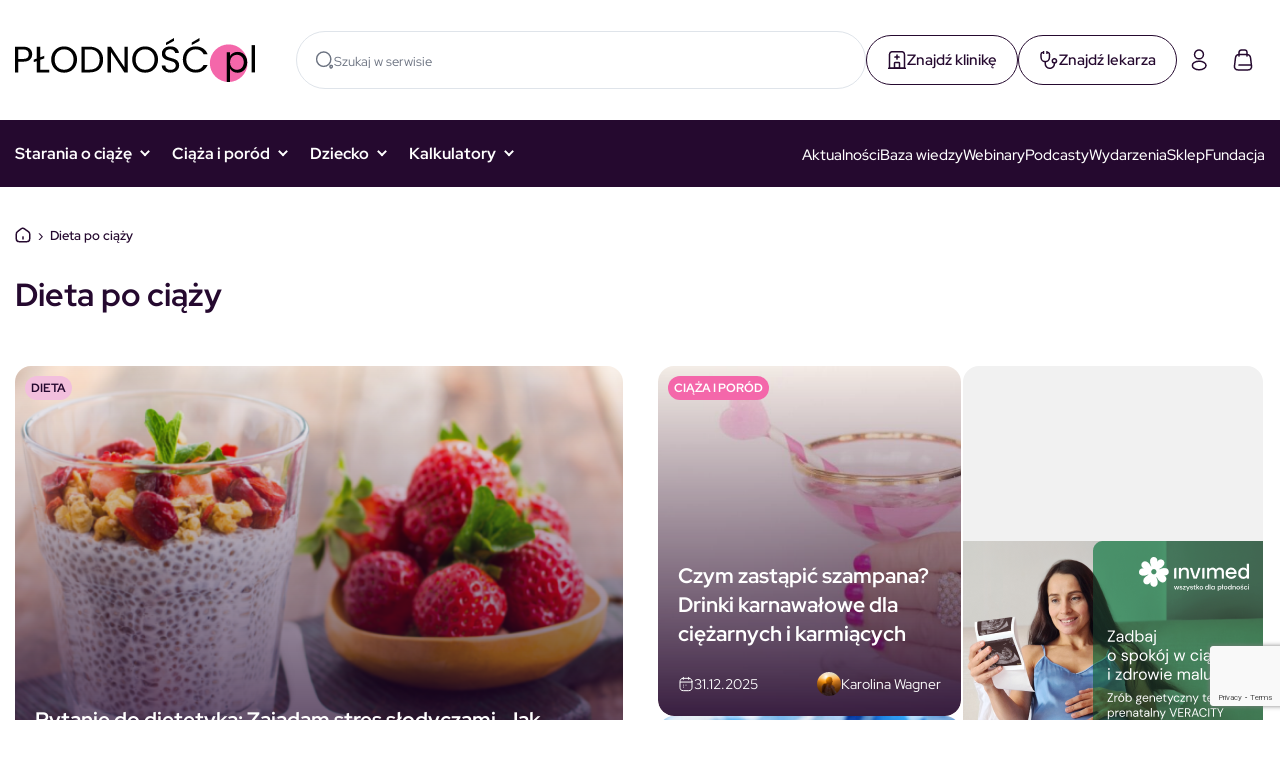

--- FILE ---
content_type: text/html; charset=UTF-8
request_url: https://plodnosc.pl/plodna-dieta/dieta-po-ciazy/
body_size: 15520
content:
<!doctype html>
<html lang="pl-PL" prefix="og: https://ogp.me/ns#" class="no-js">
<head>
  <meta charset="UTF-8">
  <meta name="format-detection" content="telephone=no">
  <meta name="viewport" content="width=device-width, initial-scale=1">
  <meta name="theme-color" content="#000000"  media="(prefers-color-scheme: dark)">
  <meta name="theme-color" content="#FFFFFF" media="(prefers-color-scheme: light)">
  <meta name="msapplication-navbutton-color" content="#FFFFFF">
  <meta name="apple-mobile-web-app-status-bar-style" content="#FFFFFF">
  <script data-noptimize="true">document.documentElement.classList.remove('no-js');</script>
  

<script type="text/javascript"
		id="Cookiebot"
		src="https://consent.cookiebot.com/uc.js"
		data-implementation="wp"
		data-cbid="e0d2f734-8720-49b6-a3da-2e001d78edca"
							data-blockingmode="auto"
	></script>

<!-- Optymalizacja wyszukiwarek według Rank Math - https://rankmath.com/ -->
<link media="all" href="https://plodnosc.pl/wp-content/cache/autoptimize/css/autoptimize_34f48b2389a7fb56232b59d82fefd732.css" rel="stylesheet"><link media="only screen and (max-width: 768px)" href="https://plodnosc.pl/wp-content/cache/autoptimize/css/autoptimize_6fe211f8bb15af76999ce9135805d7af.css" rel="stylesheet"><title>Dieta po ciąży - Płodność.pl</title>
<meta name="robots" content="index, follow, max-snippet:-1, max-video-preview:-1, max-image-preview:large"/>
<link rel="canonical" href="https://plodnosc.pl/plodna-dieta/dieta-po-ciazy/" />
<link rel="next" href="https://plodnosc.pl/plodna-dieta/dieta-po-ciazy/page/2/" />
<meta property="og:locale" content="pl_PL" />
<meta property="og:type" content="article" />
<meta property="og:title" content="Dieta po ciąży - Płodność.pl" />
<meta property="og:url" content="https://plodnosc.pl/plodna-dieta/dieta-po-ciazy/" />
<meta property="og:site_name" content="Płodność.pl" />
<meta name="twitter:card" content="summary_large_image" />
<meta name="twitter:title" content="Dieta po ciąży - Płodność.pl" />
<meta name="twitter:label1" content="Wpisy" />
<meta name="twitter:data1" content="41" />
<script type="application/ld+json" class="rank-math-schema">{"@context":"https://schema.org","@graph":[{"@type":"Person","@id":"https://plodnosc.pl/#person","name":"P\u0142odno\u015b\u0107.pl"},{"@type":"WebSite","@id":"https://plodnosc.pl/#website","url":"https://plodnosc.pl","name":"P\u0142odno\u015b\u0107.pl","publisher":{"@id":"https://plodnosc.pl/#person"},"inLanguage":"pl-PL"},{"@type":"BreadcrumbList","@id":"https://plodnosc.pl/plodna-dieta/dieta-po-ciazy/#breadcrumb","itemListElement":[{"@type":"ListItem","position":"1","item":{"@id":"https://plodnosc.pl","name":"Dom"}},{"@type":"ListItem","position":"2","item":{"@id":"https://plodnosc.pl/plodna-dieta/dieta-po-ciazy/","name":"Dieta po ci\u0105\u017cy"}}]},{"@type":"CollectionPage","@id":"https://plodnosc.pl/plodna-dieta/dieta-po-ciazy/#webpage","url":"https://plodnosc.pl/plodna-dieta/dieta-po-ciazy/","name":"Dieta po ci\u0105\u017cy - P\u0142odno\u015b\u0107.pl","isPartOf":{"@id":"https://plodnosc.pl/#website"},"inLanguage":"pl-PL","breadcrumb":{"@id":"https://plodnosc.pl/plodna-dieta/dieta-po-ciazy/#breadcrumb"}}]}</script>
<!-- /Wtyczka Rank Math WordPress SEO -->

<link href='https://fonts.gstatic.com' crossorigin='anonymous' rel='preconnect' />
<link rel="alternate" type="application/rss+xml" title="Płodność.pl &raquo; Kanał z wpisami" href="https://plodnosc.pl/feed/" />
<link rel="alternate" type="application/rss+xml" title="Płodność.pl &raquo; Kanał z komentarzami" href="https://plodnosc.pl/comments/feed/" />
<link rel="alternate" type="application/rss+xml" title="Płodność.pl &raquo; Kanał z wpisami zaszufladkowanymi do kategorii Dieta po ciąży" href="https://plodnosc.pl/plodna-dieta/dieta-po-ciazy/feed/" />












<script type="text/javascript" src="https://plodnosc.pl/wp-includes/js/jquery/jquery.min.js" id="jquery-core-js"></script>







<link rel="https://api.w.org/" href="https://plodnosc.pl/wp-json/" /><link rel="alternate" title="JSON" type="application/json" href="https://plodnosc.pl/wp-json/wp/v2/categories/17" /><link rel="EditURI" type="application/rsd+xml" title="RSD" href="https://plodnosc.pl/xmlrpc.php?rsd" />
<meta name="generator" content="WordPress 6.9" />
<script async="async" src="https://securepubads.g.doubleclick.net/tag/js/gpt.js"></script>	<noscript><style>.woocommerce-product-gallery{ opacity: 1 !important; }</style></noscript>
	<link rel="icon" href="https://plodnosc.pl/wp-content/uploads/2025/11/cropped-favicon-32x32.png" sizes="32x32" />
<link rel="icon" href="https://plodnosc.pl/wp-content/uploads/2025/11/cropped-favicon-192x192.png" sizes="192x192" />
<link rel="apple-touch-icon" href="https://plodnosc.pl/wp-content/uploads/2025/11/cropped-favicon-180x180.png" />
<meta name="msapplication-TileImage" content="https://plodnosc.pl/wp-content/uploads/2025/11/cropped-favicon-270x270.png" />
  <style data-noptimize="true">
  :root {
    --doc-height: 100vh;
  }
  </style>
  <script data-noptimize="true">
    function DZ_DocumentHeight () {
        var doc = document.documentElement;
        doc.style.setProperty('--doc-height', window.innerHeight + 'px');
    }
    window.addEventListener('resize', DZ_DocumentHeight);
    DZ_DocumentHeight();
  </script>
	<!-- Google Tag Manager -->
	
	<!-- End Google Tag Manager -->

</head>
<body class="archive category category-dieta-po-ciazy category-17 wp-theme-plodnosc-pl theme-plodnosc-pl woocommerce-no-js hfeed">
<!-- Google Tag Manager (noscript) -->
<noscript><iframe src="https://www.googletagmanager.com/ns.html?id=GTM-59PFGWZ"
									height="0" width="0" style="display:none;visibility:hidden"></iframe></noscript>
<!-- End Google Tag Manager (noscript) -->
  <a class="skip-link screen-reader-text" href="#main">
    Skocz do treści  </a>
  <header class="header">
    <div class="header-panel">
      <div class="wrapper">
        <a 
        href="https://plodnosc.pl" 
        class="header-panel-logo">
                      <img width="240" height="44" src="https://plodnosc.pl/wp-content/uploads/2025/04/logo-sec-ed.svg" class="attachment-full size-full" alt="" loading="eager" decoding="async" />                  </a>
        <div class="header-panel-content">
          <form id="searchform" class="header-panel-content-search search-form" method="get" action="https://plodnosc.pl">
            <svg class="icon">
              <use xlink:href="https://plodnosc.pl/wp-content/themes/plodnosc-pl/assets/images/icons/svg-map.svg#bubble"></use>
            </svg>
            <input type="text" class="search-field" name="s" placeholder="Szukaj w serwisie" value="">
          </form>
        </div>
        <div class="find-buttons">
          <a href="/kliniki" class="link-find">
            <svg class="icon">
              <use xlink:href="https://plodnosc.pl/wp-content/themes/plodnosc-pl/assets//images/icons/svg-map.svg#clinic"></use>
            </svg>
            <span>Znajdź klinikę</span>
          </a>
          <a href="/lekarze" class="link-find">
            <svg class="icon">
              <use xlink:href="https://plodnosc.pl/wp-content/themes/plodnosc-pl/assets//images/icons/svg-map.svg#doctor"></use>
            </svg>
            <span> Znajdź lekarza</span>
          </a>
        </div>
        <div class="header-panel-actions">
          <a href="https://plodnosc.pl/moje-konto" class="link link-inverse" aria-label="Moje konto">
            <svg class="icon">
              <use xlink:href="https://plodnosc.pl/wp-content/themes/plodnosc-pl/assets/images/icons/svg-map.svg#profil"></use>
            </svg>
          </a>
          <a href="https://plodnosc.pl/koszyk" class="link link-inverse" aria-label="Koszyk">
            <svg class="icon">
              <use xlink:href="https://plodnosc.pl/wp-content/themes/plodnosc-pl/assets/images/icons/svg-map.svg#basket"></use>
            </svg>
          </a>
          <button class="toggle-menu">
            <span></span>
            <span></span>
            <span></span>
          </button>
        </div>
      </div>
    </div>
    <div class="header-menu">
      <div class="wrapper">
        <div class="header-menu-left">
          <div class="menu-menu-glowne-container"><ul id="menu-main-left" class="menu"><li id="menu-item-826" class="menu-item menu-item-type-taxonomy menu-item-object-category menu-item-has-children menu-item-826"><a href="https://plodnosc.pl/starania-o-dziecko/">Starania o&nbsp;ciążę</a>
<ul class="sub-menu">
	<li id="menu-item-851" class="menu-item menu-item-type-taxonomy menu-item-object-category menu-item-851"><a href="https://plodnosc.pl/starania-o-dziecko/naturalnie-starania/">Planujemy ciążę</a></li>
	<li id="menu-item-856" class="menu-item menu-item-type-taxonomy menu-item-object-category menu-item-856"><a href="https://plodnosc.pl/starania-o-dziecko/nieplodnosc/in-vitro/">In&nbsp;vitro</a></li>
	<li id="menu-item-857" class="menu-item menu-item-type-taxonomy menu-item-object-category menu-item-857"><a href="https://plodnosc.pl/starania-o-dziecko/nieplodnosc/nieplodnosc-damska/">Niepłodność kobieca</a></li>
	<li id="menu-item-854" class="menu-item menu-item-type-taxonomy menu-item-object-category menu-item-854"><a href="https://plodnosc.pl/starania-o-dziecko/nieplodnosc/endometrioza/">Endometrioza</a></li>
	<li id="menu-item-855" class="menu-item menu-item-type-taxonomy menu-item-object-category menu-item-855"><a href="https://plodnosc.pl/starania-o-dziecko/nieplodnosc/hashimoto/">Hashimoto</a></li>
	<li id="menu-item-860" class="menu-item menu-item-type-taxonomy menu-item-object-category menu-item-860"><a href="https://plodnosc.pl/starania-o-dziecko/nieplodnosc/pcos/">PCOS</a></li>
	<li id="menu-item-858" class="menu-item menu-item-type-taxonomy menu-item-object-category menu-item-858"><a href="https://plodnosc.pl/starania-o-dziecko/nieplodnosc/nieplodnosc-meska/">Niepłodność męska</a></li>
	<li id="menu-item-861" class="menu-item menu-item-type-taxonomy menu-item-object-category menu-item-861"><a href="https://plodnosc.pl/starania-o-dziecko/nieplodnosc/poronienie/">Poronienie</a></li>
	<li id="menu-item-850" class="menu-item menu-item-type-taxonomy menu-item-object-category menu-item-850"><a href="https://plodnosc.pl/starania-o-dziecko/emocje/wsparcie-psychologa/">Psychologia</a></li>
	<li id="menu-item-872" class="menu-item menu-item-type-taxonomy menu-item-object-category menu-item-872"><a href="https://plodnosc.pl/starania-o-dziecko/nieplodnosc/wasze-historie-nieplodnosc/">Wasze historie</a></li>
	<li id="menu-item-853" class="menu-item menu-item-type-taxonomy menu-item-object-category menu-item-853"><a href="https://plodnosc.pl/starania-o-dziecko/nieplodnosc/badania-i-normy/">Badania</a></li>
</ul>
</li>
<li id="menu-item-828" class="menu-item menu-item-type-taxonomy menu-item-object-category menu-item-has-children menu-item-828"><a href="https://plodnosc.pl/ciaza/">Ciąża i&nbsp;poród</a>
<ul class="sub-menu">
	<li id="menu-item-831" class="menu-item menu-item-type-taxonomy menu-item-object-category menu-item-831"><a href="https://plodnosc.pl/ciaza/badania-ciaza/">Zdrowie w&nbsp;ciąży</a></li>
	<li id="menu-item-832" class="menu-item menu-item-type-taxonomy menu-item-object-category menu-item-832"><a href="https://plodnosc.pl/ciaza/dieta-ciaza/">Dieta i&nbsp;aktywność fizyczna w&nbsp;ciąży</a></li>
	<li id="menu-item-836" class="menu-item menu-item-type-taxonomy menu-item-object-category menu-item-836"><a href="https://plodnosc.pl/ciaza/porod/">Poród</a></li>
	<li id="menu-item-833" class="menu-item menu-item-type-taxonomy menu-item-object-category menu-item-833"><a href="https://plodnosc.pl/ciaza/dla-mamy-i-taty/">Dla rodziców</a></li>
</ul>
</li>
<li id="menu-item-829" class="menu-item menu-item-type-taxonomy menu-item-object-category menu-item-has-children menu-item-829"><a href="https://plodnosc.pl/dziecko/">Dziecko</a>
<ul class="sub-menu">
	<li id="menu-item-6176" class="menu-item menu-item-type-post_type menu-item-object-kalendarz-rozwoju menu-item-6176"><a href="https://plodnosc.pl/kalendarz-rozwoju/kalendarz-rozwoju-dziecka-od-narodzin-do-3-roku-zycia-miesiac-po-miesiacu/">Kalendarz rozwoju dziecka</a></li>
	<li id="menu-item-840" class="menu-item menu-item-type-taxonomy menu-item-object-category menu-item-840"><a href="https://plodnosc.pl/dziecko/rozwoj-dziecka/">Rozwój dziecka</a></li>
	<li id="menu-item-842" class="menu-item menu-item-type-taxonomy menu-item-object-category menu-item-842"><a href="https://plodnosc.pl/dziecko/zdrowie-dziecka/">Zdrowie</a></li>
	<li id="menu-item-839" class="menu-item menu-item-type-taxonomy menu-item-object-category menu-item-839"><a href="https://plodnosc.pl/dziecko/pielegnacja-maluszka/">Pielęgnacja</a></li>
	<li id="menu-item-837" class="menu-item menu-item-type-taxonomy menu-item-object-category menu-item-837"><a href="https://plodnosc.pl/dziecko/baza-imion/">Baza imion</a></li>
	<li id="menu-item-843" class="menu-item menu-item-type-taxonomy menu-item-object-category menu-item-843"><a href="https://plodnosc.pl/dziecko/zywienie-dziecka/">Dieta i&nbsp;żywienie dziecka</a></li>
	<li id="menu-item-841" class="menu-item menu-item-type-taxonomy menu-item-object-category menu-item-841"><a href="https://plodnosc.pl/dziecko/wychowanie/">Wychowanie</a></li>
</ul>
</li>
<li id="menu-item-830" class="menu-item menu-item-type-custom menu-item-object-custom menu-item-has-children menu-item-830"><a href="#kalkulatory">Kalkulatory</a>
<ul class="sub-menu">
	<li id="menu-item-1924" class="menu-item menu-item-type-custom menu-item-object-custom menu-item-1924"><a href="https://plodnosc.pl/kalendarz-ciazy/kalendarz-ciazy-9-miesiecy-tydzien-po-tygodniu/">Kalendarz ciąży</a></li>
	<li id="menu-item-865" class="menu-item menu-item-type-post_type menu-item-object-page menu-item-865"><a href="https://plodnosc.pl/kalkulator-ktory-tydzien-ciazy/">Kalkulator ciąży</a></li>
	<li id="menu-item-863" class="menu-item menu-item-type-post_type menu-item-object-page menu-item-863"><a href="https://plodnosc.pl/kalkulator-beta-hcg/">Kalkulator beta HCG</a></li>
	<li id="menu-item-869" class="menu-item menu-item-type-post_type menu-item-object-page menu-item-869"><a href="https://plodnosc.pl/termin-porodu-kalkulator/">Kalkulator porodu</a></li>
	<li id="menu-item-866" class="menu-item menu-item-type-post_type menu-item-object-page menu-item-866"><a href="https://plodnosc.pl/kalkulator-dni-plodnych/">Kalkulator dni płodnych</a></li>
	<li id="menu-item-864" class="menu-item menu-item-type-post_type menu-item-object-page menu-item-864"><a href="https://plodnosc.pl/kalkulator-bmi/">Kalkulator BMI i&nbsp;prawidłowej wagi</a></li>
	<li id="menu-item-868" class="menu-item menu-item-type-post_type menu-item-object-page menu-item-868"><a href="https://plodnosc.pl/kalkulator-kalorii/">Kalkulator kalorii</a></li>
	<li id="menu-item-867" class="menu-item menu-item-type-post_type menu-item-object-page menu-item-867"><a href="https://plodnosc.pl/kalkulator-idealnej-wagi/">Kalkulator prawidłowej wagi</a></li>
</ul>
</li>
</ul></div>        </div>
        <div class="header-menu-right">
          <div class="menu-menu-glowne-z-prawej-container"><ul id="menu-main-right" class="menu"><li id="menu-item-870" class="menu-item menu-item-type-taxonomy menu-item-object-category menu-item-870"><a href="https://plodnosc.pl/news/">Aktualności</a></li>
<li id="menu-item-1778" class="menu-item menu-item-type-custom menu-item-object-custom menu-item-1778"><a href="/baza-wiedzy">Baza wiedzy</a></li>
<li id="menu-item-6071" class="menu-item menu-item-type-taxonomy menu-item-object-category menu-item-6071"><a href="https://plodnosc.pl/plodnosc-tv/">Webinary</a></li>
<li id="menu-item-1779" class="menu-item menu-item-type-taxonomy menu-item-object-category menu-item-1779"><a href="https://plodnosc.pl/podcasty/">Podcasty</a></li>
<li id="menu-item-1780" class="menu-item menu-item-type-post_type menu-item-object-page menu-item-1780"><a href="https://plodnosc.pl/wydarzenia/">Wydarzenia</a></li>
<li id="menu-item-1893" class="menu-item menu-item-type-post_type menu-item-object-page menu-item-1893"><a href="https://plodnosc.pl/sklep/">Sklep</a></li>
<li id="menu-item-871" class="menu-item menu-item-type-custom menu-item-object-custom menu-item-871"><a target="_blank" href="https://pomocdlaplodnosci.pl/">Fundacja</a></li>
</ul></div>        </div>
        <div class="header-menu-mobile-information">
          <a href="mailto:redakcja@brubenpolska.pl">
						<svg class="icon">
              <use xlink:href="https://plodnosc.pl/wp-content/themes/plodnosc-pl/assets//images/icons/svg-map.svg#mail"></use>
            </svg>
						<span>redakcja@brubenpolska.pl</span>
					</a>
          <a href="tel:+48505896877">
						<svg class="icon">
              <use xlink:href="https://plodnosc.pl/wp-content/themes/plodnosc-pl/assets//images/icons/svg-map.svg#phone"></use>
            </svg>
						<span>+48 505 896 877</span>
					</a>
        </div>
      </div>
    </div>
  </header>
<main
	id="main"
	class="site-main subpage blog-listing ajax-content"
	data-ajax-url="https://plodnosc.pl"
	data-category-id="17"
	data-max-pages="4">
	<div class="page-content wrapper">
		<nav aria-label="breadcrumbs" class="rank-math-breadcrumb"><p><a href="https://plodnosc.pl">Dom</a><span class="separator"> &rsaquo; </span><span class="last">Dieta po ciąży</span></p></nav>		<section class="section-description">
			<h1>Dieta po&nbsp;ciąży</h1>
			<div>
							</div>
		</section>

								<section class="section-all-categories">
				<div class="section-all-categories-flex">
					<div class="section-all-categories-main">
														<div class="post">
									<a href="https://plodnosc.pl/pytanie-do-dietetyka-zajadam-stres-slodyczami-jak-to-powstrzymac/" class="post-container-link">
			<noscript><img width="750" height="422" src="https://plodnosc.pl/wp-content/uploads/2025/07/czym-zasapić-słodycze-750x422.png" class="attachment-medium size-medium wp-post-image" alt="" loading="lazy" decoding="async" srcset="https://plodnosc.pl/wp-content/uploads/2025/07/czym-zasapić-słodycze-750x422.png 750w, https://plodnosc.pl/wp-content/uploads/2025/07/czym-zasapić-słodycze-1024x576.png 1024w, https://plodnosc.pl/wp-content/uploads/2025/07/czym-zasapić-słodycze-768x432.png 768w, https://plodnosc.pl/wp-content/uploads/2025/07/czym-zasapić-słodycze-600x338.png 600w, https://plodnosc.pl/wp-content/uploads/2025/07/czym-zasapić-słodycze.png 1280w" sizes="auto, (max-width: 750px) 100vw, 750px" /></noscript><img width="750" height="422" src='data:image/svg+xml,%3Csvg%20xmlns=%22http://www.w3.org/2000/svg%22%20viewBox=%220%200%20750%20422%22%3E%3C/svg%3E' data-src="https://plodnosc.pl/wp-content/uploads/2025/07/czym-zasapić-słodycze-750x422.png" class="lazyload attachment-medium size-medium wp-post-image" alt="" loading="lazy" decoding="async" data-srcset="https://plodnosc.pl/wp-content/uploads/2025/07/czym-zasapić-słodycze-750x422.png 750w, https://plodnosc.pl/wp-content/uploads/2025/07/czym-zasapić-słodycze-1024x576.png 1024w, https://plodnosc.pl/wp-content/uploads/2025/07/czym-zasapić-słodycze-768x432.png 768w, https://plodnosc.pl/wp-content/uploads/2025/07/czym-zasapić-słodycze-600x338.png 600w, https://plodnosc.pl/wp-content/uploads/2025/07/czym-zasapić-słodycze.png 1280w" data-sizes="auto, (max-width: 750px) 100vw, 750px" />		<div class="post-container-content">
		<h3>Pytanie do&nbsp;dietetyka: Zajadam stres słodyczami. Jak to&nbsp;powstrzymać? [mamy doskonały przepis]</h3>
		<div class="post-container-details">
		<div class="post-container-details-date">
			<svg class="icon">
			<use xlink:href="https://plodnosc.pl/wp-content/themes/plodnosc-pl/assets/images/icons/svg-map.svg#calendar"></use>
			</svg>
			<span>10.01.2026</span>
		</div>
		<div class="post-container-details-author">
			<noscript><img alt='' src='https://plodnosc.pl/wp-content/uploads/2025/05/Karolina-Wagner_foto-470x470.jpg' srcset='https://plodnosc.pl/wp-content/uploads/2025/05/Karolina-Wagner_foto-470x470.jpg 2x' class='avatar avatar-24 photo' height='24' width='24' decoding='async'/></noscript><img alt='' src='data:image/svg+xml,%3Csvg%20xmlns=%22http://www.w3.org/2000/svg%22%20viewBox=%220%200%2024%2024%22%3E%3C/svg%3E' data-src='https://plodnosc.pl/wp-content/uploads/2025/05/Karolina-Wagner_foto-470x470.jpg' data-srcset='https://plodnosc.pl/wp-content/uploads/2025/05/Karolina-Wagner_foto-470x470.jpg 2x' class='lazyload avatar avatar-24 photo' height='24' width='24' decoding='async'/>			<span>Karolina Wagner</span>
		</div>
		</div>
	</div>
</a>
<div class="post-container-wrapper-link">
		<a href="https://plodnosc.pl/dieta/" 
			class="post-container-category-link light-pink"
			style="background-color: ;">
			DIETA	</a>
	</div>
								</div>
													<div class="cta">
							<div class="cta-container">
								<div class="gam-container" id="ct_18fb4417d546067de9703e4797247868" data-sizes="[750, 100]"></div>							</div>
						</div>
					</div>
					<div class="section-all-categories-inner">
						<ul class="posts-list">
																<li class="post">
										<a href="https://plodnosc.pl/czym-zastapic-szampana-drinki-karnawalowe-dla-ciezarnych-i-karmiacych/" class="post-container-link">
			<noscript><img width="750" height="500" src="https://plodnosc.pl/wp-content/uploads/2025/07/sylwester-ciężarnych-i-karmiących-750x500.jpg" class="attachment-medium size-medium wp-post-image" alt="" loading="lazy" decoding="async" srcset="https://plodnosc.pl/wp-content/uploads/2025/07/sylwester-ciężarnych-i-karmiących-750x500.jpg 750w, https://plodnosc.pl/wp-content/uploads/2025/07/sylwester-ciężarnych-i-karmiących-768x512.jpg 768w, https://plodnosc.pl/wp-content/uploads/2025/07/sylwester-ciężarnych-i-karmiących-600x400.jpg 600w, https://plodnosc.pl/wp-content/uploads/2025/07/sylwester-ciężarnych-i-karmiących.jpg 1024w" sizes="auto, (max-width: 750px) 100vw, 750px" /></noscript><img width="750" height="500" src='data:image/svg+xml,%3Csvg%20xmlns=%22http://www.w3.org/2000/svg%22%20viewBox=%220%200%20750%20500%22%3E%3C/svg%3E' data-src="https://plodnosc.pl/wp-content/uploads/2025/07/sylwester-ciężarnych-i-karmiących-750x500.jpg" class="lazyload attachment-medium size-medium wp-post-image" alt="" loading="lazy" decoding="async" data-srcset="https://plodnosc.pl/wp-content/uploads/2025/07/sylwester-ciężarnych-i-karmiących-750x500.jpg 750w, https://plodnosc.pl/wp-content/uploads/2025/07/sylwester-ciężarnych-i-karmiących-768x512.jpg 768w, https://plodnosc.pl/wp-content/uploads/2025/07/sylwester-ciężarnych-i-karmiących-600x400.jpg 600w, https://plodnosc.pl/wp-content/uploads/2025/07/sylwester-ciężarnych-i-karmiących.jpg 1024w" data-sizes="auto, (max-width: 750px) 100vw, 750px" />		<div class="post-container-content">
		<h3>Czym zastąpić szampana? Drinki karnawałowe dla ciężarnych i&nbsp;karmiących</h3>
		<div class="post-container-details">
		<div class="post-container-details-date">
			<svg class="icon">
			<use xlink:href="https://plodnosc.pl/wp-content/themes/plodnosc-pl/assets/images/icons/svg-map.svg#calendar"></use>
			</svg>
			<span>31.12.2025</span>
		</div>
		<div class="post-container-details-author">
			<noscript><img alt='' src='https://plodnosc.pl/wp-content/uploads/2025/05/Karolina-Wagner_foto-470x470.jpg' srcset='https://plodnosc.pl/wp-content/uploads/2025/05/Karolina-Wagner_foto-470x470.jpg 2x' class='avatar avatar-24 photo' height='24' width='24' decoding='async'/></noscript><img alt='' src='data:image/svg+xml,%3Csvg%20xmlns=%22http://www.w3.org/2000/svg%22%20viewBox=%220%200%2024%2024%22%3E%3C/svg%3E' data-src='https://plodnosc.pl/wp-content/uploads/2025/05/Karolina-Wagner_foto-470x470.jpg' data-srcset='https://plodnosc.pl/wp-content/uploads/2025/05/Karolina-Wagner_foto-470x470.jpg 2x' class='lazyload avatar avatar-24 photo' height='24' width='24' decoding='async'/>			<span>Karolina Wagner</span>
		</div>
		</div>
	</div>
</a>
<div class="post-container-wrapper-link">
		<a href="https://plodnosc.pl/ciaza/" 
			class="post-container-category-link light-pink"
			style="background-color: #f467aa; color: #fff!important">
			CIĄŻA I PORÓD	</a>
	</div>
									</li>
																	<li class="post">
										<a href="https://plodnosc.pl/bezglutenowe-pysznosci-nie-tylko-od-swieta-8-zdrowych-przepisow-na-slodko/" class="post-container-link">
			<noscript><img width="750" height="500" src="https://plodnosc.pl/wp-content/uploads/2025/07/bezglutenowe-przepisy-na-slodko-nieplodnirazem-1-750x500.jpg" class="attachment-medium size-medium wp-post-image" alt="" loading="lazy" decoding="async" srcset="https://plodnosc.pl/wp-content/uploads/2025/07/bezglutenowe-przepisy-na-slodko-nieplodnirazem-1-750x500.jpg 750w, https://plodnosc.pl/wp-content/uploads/2025/07/bezglutenowe-przepisy-na-slodko-nieplodnirazem-1-768x512.jpg 768w, https://plodnosc.pl/wp-content/uploads/2025/07/bezglutenowe-przepisy-na-slodko-nieplodnirazem-1-600x400.jpg 600w, https://plodnosc.pl/wp-content/uploads/2025/07/bezglutenowe-przepisy-na-slodko-nieplodnirazem-1.jpg 1024w" sizes="auto, (max-width: 750px) 100vw, 750px" /></noscript><img width="750" height="500" src='data:image/svg+xml,%3Csvg%20xmlns=%22http://www.w3.org/2000/svg%22%20viewBox=%220%200%20750%20500%22%3E%3C/svg%3E' data-src="https://plodnosc.pl/wp-content/uploads/2025/07/bezglutenowe-przepisy-na-slodko-nieplodnirazem-1-750x500.jpg" class="lazyload attachment-medium size-medium wp-post-image" alt="" loading="lazy" decoding="async" data-srcset="https://plodnosc.pl/wp-content/uploads/2025/07/bezglutenowe-przepisy-na-slodko-nieplodnirazem-1-750x500.jpg 750w, https://plodnosc.pl/wp-content/uploads/2025/07/bezglutenowe-przepisy-na-slodko-nieplodnirazem-1-768x512.jpg 768w, https://plodnosc.pl/wp-content/uploads/2025/07/bezglutenowe-przepisy-na-slodko-nieplodnirazem-1-600x400.jpg 600w, https://plodnosc.pl/wp-content/uploads/2025/07/bezglutenowe-przepisy-na-slodko-nieplodnirazem-1.jpg 1024w" data-sizes="auto, (max-width: 750px) 100vw, 750px" />		<div class="post-container-content">
		<h3>Bezglutenowe pyszności nie&nbsp;tylko&nbsp;od&nbsp;święta – 8 zdrowych przepisów na&nbsp;słodko</h3>
		<div class="post-container-details">
		<div class="post-container-details-date">
			<svg class="icon">
			<use xlink:href="https://plodnosc.pl/wp-content/themes/plodnosc-pl/assets/images/icons/svg-map.svg#calendar"></use>
			</svg>
			<span>15.12.2025</span>
		</div>
		<div class="post-container-details-author">
			<noscript><img alt='' src='https://secure.gravatar.com/avatar/d54689d17733f37e41ad423a2b592b95761fb5d58cf91ef9137ac196acd16947?s=24&#038;d=mm&#038;r=g' srcset='https://secure.gravatar.com/avatar/d54689d17733f37e41ad423a2b592b95761fb5d58cf91ef9137ac196acd16947?s=48&#038;d=mm&#038;r=g 2x' class='avatar avatar-24 photo' height='24' width='24' decoding='async'/></noscript><img alt='' src='data:image/svg+xml,%3Csvg%20xmlns=%22http://www.w3.org/2000/svg%22%20viewBox=%220%200%2024%2024%22%3E%3C/svg%3E' data-src='https://secure.gravatar.com/avatar/d54689d17733f37e41ad423a2b592b95761fb5d58cf91ef9137ac196acd16947?s=24&#038;d=mm&#038;r=g' data-srcset='https://secure.gravatar.com/avatar/d54689d17733f37e41ad423a2b592b95761fb5d58cf91ef9137ac196acd16947?s=48&#038;d=mm&#038;r=g 2x' class='lazyload avatar avatar-24 photo' height='24' width='24' decoding='async'/>			<span>Sonia Mlodzianowska</span>
		</div>
		</div>
	</div>
</a>
<div class="post-container-wrapper-link">
		<a href="https://plodnosc.pl/dieta/" 
			class="post-container-category-link light-pink"
			style="background-color: ;">
			DIETA	</a>
	</div>
									</li>
														</ul>
						<div class="cta">
							<div class="cta-container">
								<div class="gam-container" id="ct_778b96d0bd17557db76abdc2f9330da8" data-sizes="[300, 250],[300, 600]"><a href="https://invimed.pl/badania/prenatalne/veracity?utm_source=FUNDACJA&utm_medium=BANNER&utm_campaign=Veracity&utm_id=VERACITY" target="_blank"><noscript><img src="/wp-content/uploads/ads/invimed-300x250.png" alt="" /></noscript><img class="lazyload" src='data:image/svg+xml,%3Csvg%20xmlns=%22http://www.w3.org/2000/svg%22%20viewBox=%220%200%20210%20140%22%3E%3C/svg%3E' data-src="/wp-content/uploads/ads/invimed-300x250.png" alt="" /></a> </div>							</div>
						</div>
					</div>
				</div>
				<ul class="posts-list">
												<li class="post">
								<a href="https://plodnosc.pl/niebezpieczna-medycyna-fake-newsow-jak-falszywe-informacje-prowadza-do-tragedii/" class="post-container-link">
			<noscript><img width="750" height="500" src="https://plodnosc.pl/wp-content/uploads/2025/11/hartono-creative-studio-HQhgbdwHmSM-unsplash-750x500.jpg" class="attachment-medium size-medium wp-post-image" alt="" loading="lazy" decoding="async" srcset="https://plodnosc.pl/wp-content/uploads/2025/11/hartono-creative-studio-HQhgbdwHmSM-unsplash-750x500.jpg 750w, https://plodnosc.pl/wp-content/uploads/2025/11/hartono-creative-studio-HQhgbdwHmSM-unsplash-1024x682.jpg 1024w, https://plodnosc.pl/wp-content/uploads/2025/11/hartono-creative-studio-HQhgbdwHmSM-unsplash-768x512.jpg 768w, https://plodnosc.pl/wp-content/uploads/2025/11/hartono-creative-studio-HQhgbdwHmSM-unsplash-600x400.jpg 600w, https://plodnosc.pl/wp-content/uploads/2025/11/hartono-creative-studio-HQhgbdwHmSM-unsplash.jpg 1280w" sizes="auto, (max-width: 750px) 100vw, 750px" /></noscript><img width="750" height="500" src='data:image/svg+xml,%3Csvg%20xmlns=%22http://www.w3.org/2000/svg%22%20viewBox=%220%200%20750%20500%22%3E%3C/svg%3E' data-src="https://plodnosc.pl/wp-content/uploads/2025/11/hartono-creative-studio-HQhgbdwHmSM-unsplash-750x500.jpg" class="lazyload attachment-medium size-medium wp-post-image" alt="" loading="lazy" decoding="async" data-srcset="https://plodnosc.pl/wp-content/uploads/2025/11/hartono-creative-studio-HQhgbdwHmSM-unsplash-750x500.jpg 750w, https://plodnosc.pl/wp-content/uploads/2025/11/hartono-creative-studio-HQhgbdwHmSM-unsplash-1024x682.jpg 1024w, https://plodnosc.pl/wp-content/uploads/2025/11/hartono-creative-studio-HQhgbdwHmSM-unsplash-768x512.jpg 768w, https://plodnosc.pl/wp-content/uploads/2025/11/hartono-creative-studio-HQhgbdwHmSM-unsplash-600x400.jpg 600w, https://plodnosc.pl/wp-content/uploads/2025/11/hartono-creative-studio-HQhgbdwHmSM-unsplash.jpg 1280w" data-sizes="auto, (max-width: 750px) 100vw, 750px" />		<div class="post-container-content">
		<h3>Niebezpieczna medycyna fake newsów – jak fałszywe informacje prowadzą do&nbsp;tragedii?</h3>
		<div class="post-container-details">
		<div class="post-container-details-date">
			<svg class="icon">
			<use xlink:href="https://plodnosc.pl/wp-content/themes/plodnosc-pl/assets/images/icons/svg-map.svg#calendar"></use>
			</svg>
			<span>12.11.2025</span>
		</div>
		<div class="post-container-details-author">
			<noscript><img alt='' src='https://plodnosc.pl/wp-content/uploads/2025/05/AB-456x470.png' srcset='https://plodnosc.pl/wp-content/uploads/2025/05/AB-456x470.png 2x' class='avatar avatar-24 photo' height='24' width='24' decoding='async'/></noscript><img alt='' src='data:image/svg+xml,%3Csvg%20xmlns=%22http://www.w3.org/2000/svg%22%20viewBox=%220%200%2024%2024%22%3E%3C/svg%3E' data-src='https://plodnosc.pl/wp-content/uploads/2025/05/AB-456x470.png' data-srcset='https://plodnosc.pl/wp-content/uploads/2025/05/AB-456x470.png 2x' class='lazyload avatar avatar-24 photo' height='24' width='24' decoding='async'/>			<span>Agnieszka Woźniak</span>
		</div>
		</div>
	</div>
</a>
<div class="post-container-wrapper-link">
		<a href="https://plodnosc.pl/starania-o-dziecko/nieplodnosc/badania-i-normy/" 
			class="post-container-category-link light-pink"
			style="background-color: #F2BFDD;">
			Badania i normy	</a>
	</div>
							</li>
													<li class="post">
								<a href="https://plodnosc.pl/otylosc-zwieksza-ryzyko-wystapienia-az-40-nowotworow/" class="post-container-link">
			<noscript><img width="750" height="500" src="https://plodnosc.pl/wp-content/uploads/2025/11/Dieta-dla-płodności-750x500.jpeg" class="attachment-medium size-medium wp-post-image" alt="" loading="lazy" decoding="async" srcset="https://plodnosc.pl/wp-content/uploads/2025/11/Dieta-dla-płodności-750x500.jpeg 750w, https://plodnosc.pl/wp-content/uploads/2025/11/Dieta-dla-płodności-768x512.jpeg 768w, https://plodnosc.pl/wp-content/uploads/2025/11/Dieta-dla-płodności-600x400.jpeg 600w, https://plodnosc.pl/wp-content/uploads/2025/11/Dieta-dla-płodności.jpeg 1024w" sizes="auto, (max-width: 750px) 100vw, 750px" /></noscript><img width="750" height="500" src='data:image/svg+xml,%3Csvg%20xmlns=%22http://www.w3.org/2000/svg%22%20viewBox=%220%200%20750%20500%22%3E%3C/svg%3E' data-src="https://plodnosc.pl/wp-content/uploads/2025/11/Dieta-dla-płodności-750x500.jpeg" class="lazyload attachment-medium size-medium wp-post-image" alt="" loading="lazy" decoding="async" data-srcset="https://plodnosc.pl/wp-content/uploads/2025/11/Dieta-dla-płodności-750x500.jpeg 750w, https://plodnosc.pl/wp-content/uploads/2025/11/Dieta-dla-płodności-768x512.jpeg 768w, https://plodnosc.pl/wp-content/uploads/2025/11/Dieta-dla-płodności-600x400.jpeg 600w, https://plodnosc.pl/wp-content/uploads/2025/11/Dieta-dla-płodności.jpeg 1024w" data-sizes="auto, (max-width: 750px) 100vw, 750px" />		<div class="post-container-content">
		<h3>Otyłość zwiększa ryzyko wystąpienia aż&nbsp;40 nowotworów</h3>
		<div class="post-container-details">
		<div class="post-container-details-date">
			<svg class="icon">
			<use xlink:href="https://plodnosc.pl/wp-content/themes/plodnosc-pl/assets/images/icons/svg-map.svg#calendar"></use>
			</svg>
			<span>29.10.2025</span>
		</div>
		<div class="post-container-details-author">
			<noscript><img alt='' src='https://plodnosc.pl/wp-content/uploads/2025/05/AB-456x470.png' srcset='https://plodnosc.pl/wp-content/uploads/2025/05/AB-456x470.png 2x' class='avatar avatar-24 photo' height='24' width='24' decoding='async'/></noscript><img alt='' src='data:image/svg+xml,%3Csvg%20xmlns=%22http://www.w3.org/2000/svg%22%20viewBox=%220%200%2024%2024%22%3E%3C/svg%3E' data-src='https://plodnosc.pl/wp-content/uploads/2025/05/AB-456x470.png' data-srcset='https://plodnosc.pl/wp-content/uploads/2025/05/AB-456x470.png 2x' class='lazyload avatar avatar-24 photo' height='24' width='24' decoding='async'/>			<span>Agnieszka Woźniak</span>
		</div>
		</div>
	</div>
</a>
<div class="post-container-wrapper-link">
		<a href="https://plodnosc.pl/news/" 
			class="post-container-category-link light-pink"
			style="background-color: ;">
			Aktualności	</a>
	</div>
							</li>
													<li class="post">
								<a href="https://plodnosc.pl/nasz-dietetyk-co-jesc-na-co-dzien-czyli-szybkie-i-zdrowe-przekaski-do-pracy/" class="post-container-link">
			<noscript><img width="750" height="500" src="https://plodnosc.pl/wp-content/uploads/2025/07/przekaski-do-pracy-nieplodnirazem-750x500.jpg" class="attachment-medium size-medium wp-post-image" alt="" loading="lazy" decoding="async" srcset="https://plodnosc.pl/wp-content/uploads/2025/07/przekaski-do-pracy-nieplodnirazem-750x500.jpg 750w, https://plodnosc.pl/wp-content/uploads/2025/07/przekaski-do-pracy-nieplodnirazem-768x512.jpg 768w, https://plodnosc.pl/wp-content/uploads/2025/07/przekaski-do-pracy-nieplodnirazem-600x400.jpg 600w, https://plodnosc.pl/wp-content/uploads/2025/07/przekaski-do-pracy-nieplodnirazem.jpg 1024w" sizes="auto, (max-width: 750px) 100vw, 750px" /></noscript><img width="750" height="500" src='data:image/svg+xml,%3Csvg%20xmlns=%22http://www.w3.org/2000/svg%22%20viewBox=%220%200%20750%20500%22%3E%3C/svg%3E' data-src="https://plodnosc.pl/wp-content/uploads/2025/07/przekaski-do-pracy-nieplodnirazem-750x500.jpg" class="lazyload attachment-medium size-medium wp-post-image" alt="" loading="lazy" decoding="async" data-srcset="https://plodnosc.pl/wp-content/uploads/2025/07/przekaski-do-pracy-nieplodnirazem-750x500.jpg 750w, https://plodnosc.pl/wp-content/uploads/2025/07/przekaski-do-pracy-nieplodnirazem-768x512.jpg 768w, https://plodnosc.pl/wp-content/uploads/2025/07/przekaski-do-pracy-nieplodnirazem-600x400.jpg 600w, https://plodnosc.pl/wp-content/uploads/2025/07/przekaski-do-pracy-nieplodnirazem.jpg 1024w" data-sizes="auto, (max-width: 750px) 100vw, 750px" />		<div class="post-container-content">
		<h3>Nasz dietetyk: Co&nbsp;jeść na&nbsp;co&nbsp;dzień, czyli szybkie i&nbsp;zdrowe przekąski do&nbsp;pracy</h3>
		<div class="post-container-details">
		<div class="post-container-details-date">
			<svg class="icon">
			<use xlink:href="https://plodnosc.pl/wp-content/themes/plodnosc-pl/assets/images/icons/svg-map.svg#calendar"></use>
			</svg>
			<span>12.01.2025</span>
		</div>
		<div class="post-container-details-author">
			<noscript><img alt='' src='https://secure.gravatar.com/avatar/e4bb443f0614aa23700e68fa687abc5659e60a74999862c892d67102fd298484?s=24&#038;d=mm&#038;r=g' srcset='https://secure.gravatar.com/avatar/e4bb443f0614aa23700e68fa687abc5659e60a74999862c892d67102fd298484?s=48&#038;d=mm&#038;r=g 2x' class='avatar avatar-24 photo' height='24' width='24' decoding='async'/></noscript><img alt='' src='data:image/svg+xml,%3Csvg%20xmlns=%22http://www.w3.org/2000/svg%22%20viewBox=%220%200%2024%2024%22%3E%3C/svg%3E' data-src='https://secure.gravatar.com/avatar/e4bb443f0614aa23700e68fa687abc5659e60a74999862c892d67102fd298484?s=24&#038;d=mm&#038;r=g' data-srcset='https://secure.gravatar.com/avatar/e4bb443f0614aa23700e68fa687abc5659e60a74999862c892d67102fd298484?s=48&#038;d=mm&#038;r=g 2x' class='lazyload avatar avatar-24 photo' height='24' width='24' decoding='async'/>			<span>Aleksandra Kolodziejczak</span>
		</div>
		</div>
	</div>
</a>
<div class="post-container-wrapper-link">
		<a href="https://plodnosc.pl/starania-o-dziecko/dieta-starania/" 
			class="post-container-category-link light-pink"
			style="background-color: #F2BFDD;">
			Dieta	</a>
	</div>
							</li>
													<li class="post">
								<a href="https://plodnosc.pl/termogeniki-twoj-sposob-na-zbedne-kilogramy-i-zajscie-w-ciaze-jadlospis/" class="post-container-link">
			<noscript><img width="750" height="500" src="https://plodnosc.pl/wp-content/uploads/2025/07/termogeniki-odchudzanie-nieplodnirazem-750x500.jpg" class="attachment-medium size-medium wp-post-image" alt="" loading="lazy" decoding="async" srcset="https://plodnosc.pl/wp-content/uploads/2025/07/termogeniki-odchudzanie-nieplodnirazem-750x500.jpg 750w, https://plodnosc.pl/wp-content/uploads/2025/07/termogeniki-odchudzanie-nieplodnirazem-768x512.jpg 768w, https://plodnosc.pl/wp-content/uploads/2025/07/termogeniki-odchudzanie-nieplodnirazem-600x400.jpg 600w, https://plodnosc.pl/wp-content/uploads/2025/07/termogeniki-odchudzanie-nieplodnirazem.jpg 1024w" sizes="auto, (max-width: 750px) 100vw, 750px" /></noscript><img width="750" height="500" src='data:image/svg+xml,%3Csvg%20xmlns=%22http://www.w3.org/2000/svg%22%20viewBox=%220%200%20750%20500%22%3E%3C/svg%3E' data-src="https://plodnosc.pl/wp-content/uploads/2025/07/termogeniki-odchudzanie-nieplodnirazem-750x500.jpg" class="lazyload attachment-medium size-medium wp-post-image" alt="" loading="lazy" decoding="async" data-srcset="https://plodnosc.pl/wp-content/uploads/2025/07/termogeniki-odchudzanie-nieplodnirazem-750x500.jpg 750w, https://plodnosc.pl/wp-content/uploads/2025/07/termogeniki-odchudzanie-nieplodnirazem-768x512.jpg 768w, https://plodnosc.pl/wp-content/uploads/2025/07/termogeniki-odchudzanie-nieplodnirazem-600x400.jpg 600w, https://plodnosc.pl/wp-content/uploads/2025/07/termogeniki-odchudzanie-nieplodnirazem.jpg 1024w" data-sizes="auto, (max-width: 750px) 100vw, 750px" />		<div class="post-container-content">
		<h3>Termogeniki – sposób na&nbsp;zbędne kilogramy i&nbsp;zajście w&nbsp;ciążę (+ jadłospis)</h3>
		<div class="post-container-details">
		<div class="post-container-details-date">
			<svg class="icon">
			<use xlink:href="https://plodnosc.pl/wp-content/themes/plodnosc-pl/assets/images/icons/svg-map.svg#calendar"></use>
			</svg>
			<span>24.03.2024</span>
		</div>
		<div class="post-container-details-author">
			<noscript><img alt='' src='https://secure.gravatar.com/avatar/d54689d17733f37e41ad423a2b592b95761fb5d58cf91ef9137ac196acd16947?s=24&#038;d=mm&#038;r=g' srcset='https://secure.gravatar.com/avatar/d54689d17733f37e41ad423a2b592b95761fb5d58cf91ef9137ac196acd16947?s=48&#038;d=mm&#038;r=g 2x' class='avatar avatar-24 photo' height='24' width='24' decoding='async'/></noscript><img alt='' src='data:image/svg+xml,%3Csvg%20xmlns=%22http://www.w3.org/2000/svg%22%20viewBox=%220%200%2024%2024%22%3E%3C/svg%3E' data-src='https://secure.gravatar.com/avatar/d54689d17733f37e41ad423a2b592b95761fb5d58cf91ef9137ac196acd16947?s=24&#038;d=mm&#038;r=g' data-srcset='https://secure.gravatar.com/avatar/d54689d17733f37e41ad423a2b592b95761fb5d58cf91ef9137ac196acd16947?s=48&#038;d=mm&#038;r=g 2x' class='lazyload avatar avatar-24 photo' height='24' width='24' decoding='async'/>			<span>Sonia Mlodzianowska</span>
		</div>
		</div>
	</div>
</a>
<div class="post-container-wrapper-link">
		<a href="https://plodnosc.pl/starania-o-dziecko/dieta-starania/" 
			class="post-container-category-link light-pink"
			style="background-color: #F2BFDD;">
			Dieta	</a>
	</div>
							</li>
										</ul>
			</section>

			<div class="cta middle">
				<div class="cta-container">
					<div class="gam-container" id="ct_5e5b2fc3f7d4f9e94baae55b8458c3d2" data-sizes="[300, 250],[750, 300]"><a href="https://invimed.pl/badania/prenatalne/veracity?utm_source=FUNDACJA&utm_medium=BANNER&utm_campaign=Veracity&utm_id=VERACITY" target="_blank"><noscript><img src="/wp-content/uploads/ads/invimed-300x250.png" alt="" /></noscript><img class="lazyload" src='data:image/svg+xml,%3Csvg%20xmlns=%22http://www.w3.org/2000/svg%22%20viewBox=%220%200%20210%20140%22%3E%3C/svg%3E' data-src="/wp-content/uploads/ads/invimed-300x250.png" alt="" /></a> </div>				</div>
			</div>

										<div class="section-posts">
					<ul class="posts-list">
																					<li class="post
										 main-post										">
									<a href="https://plodnosc.pl/paczki-z-niskim-ig-bez-wyrzutow-insuliny/" class="post-container-link">
			<noscript><img width="750" height="541" src="https://plodnosc.pl/wp-content/uploads/2025/07/11-750x541.jpg" class="attachment-medium size-medium wp-post-image" alt="" loading="lazy" decoding="async" srcset="https://plodnosc.pl/wp-content/uploads/2025/07/11-750x541.jpg 750w, https://plodnosc.pl/wp-content/uploads/2025/07/11-768x554.jpg 768w, https://plodnosc.pl/wp-content/uploads/2025/07/11-600x433.jpg 600w, https://plodnosc.pl/wp-content/uploads/2025/07/11.jpg 1024w" sizes="auto, (max-width: 750px) 100vw, 750px" /></noscript><img width="750" height="541" src='data:image/svg+xml,%3Csvg%20xmlns=%22http://www.w3.org/2000/svg%22%20viewBox=%220%200%20750%20541%22%3E%3C/svg%3E' data-src="https://plodnosc.pl/wp-content/uploads/2025/07/11-750x541.jpg" class="lazyload attachment-medium size-medium wp-post-image" alt="" loading="lazy" decoding="async" data-srcset="https://plodnosc.pl/wp-content/uploads/2025/07/11-750x541.jpg 750w, https://plodnosc.pl/wp-content/uploads/2025/07/11-768x554.jpg 768w, https://plodnosc.pl/wp-content/uploads/2025/07/11-600x433.jpg 600w, https://plodnosc.pl/wp-content/uploads/2025/07/11.jpg 1024w" data-sizes="auto, (max-width: 750px) 100vw, 750px" />		<div class="post-container-content">
		<h3>Pączki z&nbsp;niskim IG bez&nbsp;wyrzutów&#8230; insuliny [przepis]</h3>
		<div class="post-container-details">
		<div class="post-container-details-date">
			<svg class="icon">
			<use xlink:href="https://plodnosc.pl/wp-content/themes/plodnosc-pl/assets/images/icons/svg-map.svg#calendar"></use>
			</svg>
			<span>05.02.2024</span>
		</div>
		<div class="post-container-details-author">
			<noscript><img alt='' src='https://plodnosc.pl/wp-content/uploads/2025/05/Karolina-Wagner_foto-470x470.jpg' srcset='https://plodnosc.pl/wp-content/uploads/2025/05/Karolina-Wagner_foto-470x470.jpg 2x' class='avatar avatar-24 photo' height='24' width='24' decoding='async'/></noscript><img alt='' src='data:image/svg+xml,%3Csvg%20xmlns=%22http://www.w3.org/2000/svg%22%20viewBox=%220%200%2024%2024%22%3E%3C/svg%3E' data-src='https://plodnosc.pl/wp-content/uploads/2025/05/Karolina-Wagner_foto-470x470.jpg' data-srcset='https://plodnosc.pl/wp-content/uploads/2025/05/Karolina-Wagner_foto-470x470.jpg 2x' class='lazyload avatar avatar-24 photo' height='24' width='24' decoding='async'/>			<span>Karolina Wagner</span>
		</div>
		</div>
	</div>
</a>
<div class="post-container-wrapper-link">
		<a href="https://plodnosc.pl/plodna-dieta/" 
			class="post-container-category-link light-pink"
			style="background-color: ;">
			Dieta	</a>
	</div>
								</li>
																												<li class="post
																				">
									<a href="https://plodnosc.pl/niedoczynnosc-tarczycy-i-hashimoto-a-ig-i-wskazania-zywieniowe/" class="post-container-link">
			<noscript><img width="750" height="500" src="https://plodnosc.pl/wp-content/uploads/2025/07/ig-i-zalecenia-zywieniowe-hashimoto-tarczyca-nieplodnirazem-750x500.jpg" class="attachment-medium size-medium wp-post-image" alt="" loading="lazy" decoding="async" srcset="https://plodnosc.pl/wp-content/uploads/2025/07/ig-i-zalecenia-zywieniowe-hashimoto-tarczyca-nieplodnirazem-750x500.jpg 750w, https://plodnosc.pl/wp-content/uploads/2025/07/ig-i-zalecenia-zywieniowe-hashimoto-tarczyca-nieplodnirazem-768x512.jpg 768w, https://plodnosc.pl/wp-content/uploads/2025/07/ig-i-zalecenia-zywieniowe-hashimoto-tarczyca-nieplodnirazem-600x400.jpg 600w, https://plodnosc.pl/wp-content/uploads/2025/07/ig-i-zalecenia-zywieniowe-hashimoto-tarczyca-nieplodnirazem.jpg 1024w" sizes="auto, (max-width: 750px) 100vw, 750px" /></noscript><img width="750" height="500" src='data:image/svg+xml,%3Csvg%20xmlns=%22http://www.w3.org/2000/svg%22%20viewBox=%220%200%20750%20500%22%3E%3C/svg%3E' data-src="https://plodnosc.pl/wp-content/uploads/2025/07/ig-i-zalecenia-zywieniowe-hashimoto-tarczyca-nieplodnirazem-750x500.jpg" class="lazyload attachment-medium size-medium wp-post-image" alt="" loading="lazy" decoding="async" data-srcset="https://plodnosc.pl/wp-content/uploads/2025/07/ig-i-zalecenia-zywieniowe-hashimoto-tarczyca-nieplodnirazem-750x500.jpg 750w, https://plodnosc.pl/wp-content/uploads/2025/07/ig-i-zalecenia-zywieniowe-hashimoto-tarczyca-nieplodnirazem-768x512.jpg 768w, https://plodnosc.pl/wp-content/uploads/2025/07/ig-i-zalecenia-zywieniowe-hashimoto-tarczyca-nieplodnirazem-600x400.jpg 600w, https://plodnosc.pl/wp-content/uploads/2025/07/ig-i-zalecenia-zywieniowe-hashimoto-tarczyca-nieplodnirazem.jpg 1024w" data-sizes="auto, (max-width: 750px) 100vw, 750px" />		<div class="post-container-content">
		<h3>Niedoczynność tarczycy i&nbsp;Hashimoto a&nbsp;IG i&nbsp;wskazania żywieniowe</h3>
		<div class="post-container-details">
		<div class="post-container-details-date">
			<svg class="icon">
			<use xlink:href="https://plodnosc.pl/wp-content/themes/plodnosc-pl/assets/images/icons/svg-map.svg#calendar"></use>
			</svg>
			<span>28.01.2024</span>
		</div>
		<div class="post-container-details-author">
			<noscript><img alt='' src='https://secure.gravatar.com/avatar/e4bb443f0614aa23700e68fa687abc5659e60a74999862c892d67102fd298484?s=24&#038;d=mm&#038;r=g' srcset='https://secure.gravatar.com/avatar/e4bb443f0614aa23700e68fa687abc5659e60a74999862c892d67102fd298484?s=48&#038;d=mm&#038;r=g 2x' class='avatar avatar-24 photo' height='24' width='24' decoding='async'/></noscript><img alt='' src='data:image/svg+xml,%3Csvg%20xmlns=%22http://www.w3.org/2000/svg%22%20viewBox=%220%200%2024%2024%22%3E%3C/svg%3E' data-src='https://secure.gravatar.com/avatar/e4bb443f0614aa23700e68fa687abc5659e60a74999862c892d67102fd298484?s=24&#038;d=mm&#038;r=g' data-srcset='https://secure.gravatar.com/avatar/e4bb443f0614aa23700e68fa687abc5659e60a74999862c892d67102fd298484?s=48&#038;d=mm&#038;r=g 2x' class='lazyload avatar avatar-24 photo' height='24' width='24' decoding='async'/>			<span>Aleksandra Kolodziejczak</span>
		</div>
		</div>
	</div>
</a>
<div class="post-container-wrapper-link">
		<a href="https://plodnosc.pl/starania-o-dziecko/dieta-starania/" 
			class="post-container-category-link light-pink"
			style="background-color: #F2BFDD;">
			Dieta	</a>
	</div>
								</li>
																												<li class="post
																				">
									<a href="https://plodnosc.pl/trzy-sprawdzone-przepisy-na-chleb-bezglutenowy-i-weganskie-zamienniki-masla/" class="post-container-link">
			<noscript><img width="750" height="500" src="https://plodnosc.pl/wp-content/uploads/2025/07/breakfast-supper-lambs-lettuce-cuckooflower-72741-750x500.jpeg" class="attachment-medium size-medium wp-post-image" alt="" loading="lazy" decoding="async" srcset="https://plodnosc.pl/wp-content/uploads/2025/07/breakfast-supper-lambs-lettuce-cuckooflower-72741-750x500.jpeg 750w, https://plodnosc.pl/wp-content/uploads/2025/07/breakfast-supper-lambs-lettuce-cuckooflower-72741-768x512.jpeg 768w, https://plodnosc.pl/wp-content/uploads/2025/07/breakfast-supper-lambs-lettuce-cuckooflower-72741-600x400.jpeg 600w, https://plodnosc.pl/wp-content/uploads/2025/07/breakfast-supper-lambs-lettuce-cuckooflower-72741.jpeg 1024w" sizes="auto, (max-width: 750px) 100vw, 750px" /></noscript><img width="750" height="500" src='data:image/svg+xml,%3Csvg%20xmlns=%22http://www.w3.org/2000/svg%22%20viewBox=%220%200%20750%20500%22%3E%3C/svg%3E' data-src="https://plodnosc.pl/wp-content/uploads/2025/07/breakfast-supper-lambs-lettuce-cuckooflower-72741-750x500.jpeg" class="lazyload attachment-medium size-medium wp-post-image" alt="" loading="lazy" decoding="async" data-srcset="https://plodnosc.pl/wp-content/uploads/2025/07/breakfast-supper-lambs-lettuce-cuckooflower-72741-750x500.jpeg 750w, https://plodnosc.pl/wp-content/uploads/2025/07/breakfast-supper-lambs-lettuce-cuckooflower-72741-768x512.jpeg 768w, https://plodnosc.pl/wp-content/uploads/2025/07/breakfast-supper-lambs-lettuce-cuckooflower-72741-600x400.jpeg 600w, https://plodnosc.pl/wp-content/uploads/2025/07/breakfast-supper-lambs-lettuce-cuckooflower-72741.jpeg 1024w" data-sizes="auto, (max-width: 750px) 100vw, 750px" />		<div class="post-container-content">
		<h3>Trzy sprawdzone przepisy na&nbsp;chleb bezglutenowy i&nbsp;wegańskie zamienniki masła</h3>
		<div class="post-container-details">
		<div class="post-container-details-date">
			<svg class="icon">
			<use xlink:href="https://plodnosc.pl/wp-content/themes/plodnosc-pl/assets/images/icons/svg-map.svg#calendar"></use>
			</svg>
			<span>17.01.2024</span>
		</div>
		<div class="post-container-details-author">
			<noscript><img alt='' src='https://plodnosc.pl/wp-content/uploads/2025/05/Karolina-Wagner_foto-470x470.jpg' srcset='https://plodnosc.pl/wp-content/uploads/2025/05/Karolina-Wagner_foto-470x470.jpg 2x' class='avatar avatar-24 photo' height='24' width='24' decoding='async'/></noscript><img alt='' src='data:image/svg+xml,%3Csvg%20xmlns=%22http://www.w3.org/2000/svg%22%20viewBox=%220%200%2024%2024%22%3E%3C/svg%3E' data-src='https://plodnosc.pl/wp-content/uploads/2025/05/Karolina-Wagner_foto-470x470.jpg' data-srcset='https://plodnosc.pl/wp-content/uploads/2025/05/Karolina-Wagner_foto-470x470.jpg 2x' class='lazyload avatar avatar-24 photo' height='24' width='24' decoding='async'/>			<span>Karolina Wagner</span>
		</div>
		</div>
	</div>
</a>
<div class="post-container-wrapper-link">
		<a href="https://plodnosc.pl/plodna-dieta/" 
			class="post-container-category-link light-pink"
			style="background-color: ;">
			Dieta	</a>
	</div>
								</li>
																												<li class="post
																				">
									<a href="https://plodnosc.pl/jak-ogarnac-zyciowy-chaos-7-krokow-do-lepszego-samopoczucia/" class="post-container-link">
			<noscript><img width="750" height="500" src="https://plodnosc.pl/wp-content/uploads/2025/07/blurred-background-breakfast-caffeine-704813-750x500.jpg" class="attachment-medium size-medium wp-post-image" alt="" loading="lazy" decoding="async" srcset="https://plodnosc.pl/wp-content/uploads/2025/07/blurred-background-breakfast-caffeine-704813-750x500.jpg 750w, https://plodnosc.pl/wp-content/uploads/2025/07/blurred-background-breakfast-caffeine-704813-768x512.jpg 768w, https://plodnosc.pl/wp-content/uploads/2025/07/blurred-background-breakfast-caffeine-704813-600x400.jpg 600w, https://plodnosc.pl/wp-content/uploads/2025/07/blurred-background-breakfast-caffeine-704813.jpg 1024w" sizes="auto, (max-width: 750px) 100vw, 750px" /></noscript><img width="750" height="500" src='data:image/svg+xml,%3Csvg%20xmlns=%22http://www.w3.org/2000/svg%22%20viewBox=%220%200%20750%20500%22%3E%3C/svg%3E' data-src="https://plodnosc.pl/wp-content/uploads/2025/07/blurred-background-breakfast-caffeine-704813-750x500.jpg" class="lazyload attachment-medium size-medium wp-post-image" alt="" loading="lazy" decoding="async" data-srcset="https://plodnosc.pl/wp-content/uploads/2025/07/blurred-background-breakfast-caffeine-704813-750x500.jpg 750w, https://plodnosc.pl/wp-content/uploads/2025/07/blurred-background-breakfast-caffeine-704813-768x512.jpg 768w, https://plodnosc.pl/wp-content/uploads/2025/07/blurred-background-breakfast-caffeine-704813-600x400.jpg 600w, https://plodnosc.pl/wp-content/uploads/2025/07/blurred-background-breakfast-caffeine-704813.jpg 1024w" data-sizes="auto, (max-width: 750px) 100vw, 750px" />		<div class="post-container-content">
		<h3>Jak ogarnąć życiowy chaos – 7 kroków do&nbsp;lepszego samopoczucia</h3>
		<div class="post-container-details">
		<div class="post-container-details-date">
			<svg class="icon">
			<use xlink:href="https://plodnosc.pl/wp-content/themes/plodnosc-pl/assets/images/icons/svg-map.svg#calendar"></use>
			</svg>
			<span>15.01.2024</span>
		</div>
		<div class="post-container-details-author">
			<noscript><img alt='' src='https://plodnosc.pl/wp-content/uploads/2025/05/Karolina-Wagner_foto-470x470.jpg' srcset='https://plodnosc.pl/wp-content/uploads/2025/05/Karolina-Wagner_foto-470x470.jpg 2x' class='avatar avatar-24 photo' height='24' width='24' decoding='async'/></noscript><img alt='' src='data:image/svg+xml,%3Csvg%20xmlns=%22http://www.w3.org/2000/svg%22%20viewBox=%220%200%2024%2024%22%3E%3C/svg%3E' data-src='https://plodnosc.pl/wp-content/uploads/2025/05/Karolina-Wagner_foto-470x470.jpg' data-srcset='https://plodnosc.pl/wp-content/uploads/2025/05/Karolina-Wagner_foto-470x470.jpg 2x' class='lazyload avatar avatar-24 photo' height='24' width='24' decoding='async'/>			<span>Karolina Wagner</span>
		</div>
		</div>
	</div>
</a>
<div class="post-container-wrapper-link">
		<a href="https://plodnosc.pl/plodna-dieta/" 
			class="post-container-category-link light-pink"
			style="background-color: ;">
			Dieta	</a>
	</div>
								</li>
																												<li class="post
																				">
									<a href="https://plodnosc.pl/koktajl-zamiast-sniadania-sprawdz-10-pozywnych-i-zdrowych-przepisow/" class="post-container-link">
			<noscript><img width="750" height="497" src="https://plodnosc.pl/wp-content/uploads/2025/07/pozywne-koktajle-na-sniadanie-nieplodnirazem-750x497.jpg" class="attachment-medium size-medium wp-post-image" alt="" loading="lazy" decoding="async" srcset="https://plodnosc.pl/wp-content/uploads/2025/07/pozywne-koktajle-na-sniadanie-nieplodnirazem-750x497.jpg 750w, https://plodnosc.pl/wp-content/uploads/2025/07/pozywne-koktajle-na-sniadanie-nieplodnirazem-768x509.jpg 768w, https://plodnosc.pl/wp-content/uploads/2025/07/pozywne-koktajle-na-sniadanie-nieplodnirazem-600x397.jpg 600w, https://plodnosc.pl/wp-content/uploads/2025/07/pozywne-koktajle-na-sniadanie-nieplodnirazem.jpg 1024w" sizes="auto, (max-width: 750px) 100vw, 750px" /></noscript><img width="750" height="497" src='data:image/svg+xml,%3Csvg%20xmlns=%22http://www.w3.org/2000/svg%22%20viewBox=%220%200%20750%20497%22%3E%3C/svg%3E' data-src="https://plodnosc.pl/wp-content/uploads/2025/07/pozywne-koktajle-na-sniadanie-nieplodnirazem-750x497.jpg" class="lazyload attachment-medium size-medium wp-post-image" alt="" loading="lazy" decoding="async" data-srcset="https://plodnosc.pl/wp-content/uploads/2025/07/pozywne-koktajle-na-sniadanie-nieplodnirazem-750x497.jpg 750w, https://plodnosc.pl/wp-content/uploads/2025/07/pozywne-koktajle-na-sniadanie-nieplodnirazem-768x509.jpg 768w, https://plodnosc.pl/wp-content/uploads/2025/07/pozywne-koktajle-na-sniadanie-nieplodnirazem-600x397.jpg 600w, https://plodnosc.pl/wp-content/uploads/2025/07/pozywne-koktajle-na-sniadanie-nieplodnirazem.jpg 1024w" data-sizes="auto, (max-width: 750px) 100vw, 750px" />		<div class="post-container-content">
		<h3>Koktajl zamiast śniadania. Wypróbuj 10 pożywnych i&nbsp;zdrowych przepisów</h3>
		<div class="post-container-details">
		<div class="post-container-details-date">
			<svg class="icon">
			<use xlink:href="https://plodnosc.pl/wp-content/themes/plodnosc-pl/assets/images/icons/svg-map.svg#calendar"></use>
			</svg>
			<span>10.01.2024</span>
		</div>
		<div class="post-container-details-author">
			<noscript><img alt='' src='https://secure.gravatar.com/avatar/d54689d17733f37e41ad423a2b592b95761fb5d58cf91ef9137ac196acd16947?s=24&#038;d=mm&#038;r=g' srcset='https://secure.gravatar.com/avatar/d54689d17733f37e41ad423a2b592b95761fb5d58cf91ef9137ac196acd16947?s=48&#038;d=mm&#038;r=g 2x' class='avatar avatar-24 photo' height='24' width='24' decoding='async'/></noscript><img alt='' src='data:image/svg+xml,%3Csvg%20xmlns=%22http://www.w3.org/2000/svg%22%20viewBox=%220%200%2024%2024%22%3E%3C/svg%3E' data-src='https://secure.gravatar.com/avatar/d54689d17733f37e41ad423a2b592b95761fb5d58cf91ef9137ac196acd16947?s=24&#038;d=mm&#038;r=g' data-srcset='https://secure.gravatar.com/avatar/d54689d17733f37e41ad423a2b592b95761fb5d58cf91ef9137ac196acd16947?s=48&#038;d=mm&#038;r=g 2x' class='lazyload avatar avatar-24 photo' height='24' width='24' decoding='async'/>			<span>Sonia Mlodzianowska</span>
		</div>
		</div>
	</div>
</a>
<div class="post-container-wrapper-link">
		<a href="https://plodnosc.pl/starania-o-dziecko/dieta-starania/" 
			class="post-container-category-link light-pink"
			style="background-color: #F2BFDD;">
			Dieta	</a>
	</div>
								</li>
																												<li class="post
																				">
									<a href="https://plodnosc.pl/dietetyk-pcos-co-jesc-by-sobie-pomoc-i-nie-zaszkodzic-jadlospis/" class="post-container-link">
			<noscript><img width="750" height="500" src="https://plodnosc.pl/wp-content/uploads/2025/07/pcos-co-jesc-dieta-nieplodnirazem-750x500.jpg" class="attachment-medium size-medium wp-post-image" alt="" loading="lazy" decoding="async" srcset="https://plodnosc.pl/wp-content/uploads/2025/07/pcos-co-jesc-dieta-nieplodnirazem-750x500.jpg 750w, https://plodnosc.pl/wp-content/uploads/2025/07/pcos-co-jesc-dieta-nieplodnirazem-768x512.jpg 768w, https://plodnosc.pl/wp-content/uploads/2025/07/pcos-co-jesc-dieta-nieplodnirazem-600x400.jpg 600w, https://plodnosc.pl/wp-content/uploads/2025/07/pcos-co-jesc-dieta-nieplodnirazem.jpg 1024w" sizes="auto, (max-width: 750px) 100vw, 750px" /></noscript><img width="750" height="500" src='data:image/svg+xml,%3Csvg%20xmlns=%22http://www.w3.org/2000/svg%22%20viewBox=%220%200%20750%20500%22%3E%3C/svg%3E' data-src="https://plodnosc.pl/wp-content/uploads/2025/07/pcos-co-jesc-dieta-nieplodnirazem-750x500.jpg" class="lazyload attachment-medium size-medium wp-post-image" alt="" loading="lazy" decoding="async" data-srcset="https://plodnosc.pl/wp-content/uploads/2025/07/pcos-co-jesc-dieta-nieplodnirazem-750x500.jpg 750w, https://plodnosc.pl/wp-content/uploads/2025/07/pcos-co-jesc-dieta-nieplodnirazem-768x512.jpg 768w, https://plodnosc.pl/wp-content/uploads/2025/07/pcos-co-jesc-dieta-nieplodnirazem-600x400.jpg 600w, https://plodnosc.pl/wp-content/uploads/2025/07/pcos-co-jesc-dieta-nieplodnirazem.jpg 1024w" data-sizes="auto, (max-width: 750px) 100vw, 750px" />		<div class="post-container-content">
		<h3>Dietetyk: PCOS – co&nbsp;jeść, by&nbsp;sobie pomóc i&nbsp;nie&nbsp;zaszkodzić? (+jadłospis)</h3>
		<div class="post-container-details">
		<div class="post-container-details-date">
			<svg class="icon">
			<use xlink:href="https://plodnosc.pl/wp-content/themes/plodnosc-pl/assets/images/icons/svg-map.svg#calendar"></use>
			</svg>
			<span>09.01.2024</span>
		</div>
		<div class="post-container-details-author">
			<noscript><img alt='' src='https://secure.gravatar.com/avatar/630cb47bd1a92a4724060b3b5a3624de988900365dd8a9a7f5afbc1b0b1015e6?s=24&#038;d=mm&#038;r=g' srcset='https://secure.gravatar.com/avatar/630cb47bd1a92a4724060b3b5a3624de988900365dd8a9a7f5afbc1b0b1015e6?s=48&#038;d=mm&#038;r=g 2x' class='avatar avatar-24 photo' height='24' width='24' decoding='async'/></noscript><img alt='' src='data:image/svg+xml,%3Csvg%20xmlns=%22http://www.w3.org/2000/svg%22%20viewBox=%220%200%2024%2024%22%3E%3C/svg%3E' data-src='https://secure.gravatar.com/avatar/630cb47bd1a92a4724060b3b5a3624de988900365dd8a9a7f5afbc1b0b1015e6?s=24&#038;d=mm&#038;r=g' data-srcset='https://secure.gravatar.com/avatar/630cb47bd1a92a4724060b3b5a3624de988900365dd8a9a7f5afbc1b0b1015e6?s=48&#038;d=mm&#038;r=g 2x' class='lazyload avatar avatar-24 photo' height='24' width='24' decoding='async'/>			<span>Redakcja Płodność.pl</span>
		</div>
		</div>
	</div>
</a>
<div class="post-container-wrapper-link">
		<a href="https://plodnosc.pl/plodna-dieta/" 
			class="post-container-category-link light-pink"
			style="background-color: ;">
			Dieta	</a>
	</div>
								</li>
																												<li class="cta-item">
									<div class="cta mb-0">
										<div class="cta-container"><div class="gam-container" id="ct_0bc3a3def2dae1e4f69850d44618ecc7" data-sizes="[300, 250],[300, 350]"><a href="https://invimed.pl/badania/prenatalne/veracity?utm_source=FUNDACJA&utm_medium=BANNER&utm_campaign=Veracity&utm_id=VERACITY" target="_blank"><noscript><img src="/wp-content/uploads/ads/invimed-300x250.png" alt="" /></noscript><img class="lazyload" src='data:image/svg+xml,%3Csvg%20xmlns=%22http://www.w3.org/2000/svg%22%20viewBox=%220%200%20210%20140%22%3E%3C/svg%3E' data-src="/wp-content/uploads/ads/invimed-300x250.png" alt="" /></a> </div></div>
									</div>
								</li>
																												<li class="post
										 main-post										">
									<a href="https://plodnosc.pl/karmienie-piersia-przy-swiatecznym-stole-co-moze-jesc-mama-karmiaca/" class="post-container-link">
			<noscript><img width="750" height="514" src="https://plodnosc.pl/wp-content/uploads/2025/07/AdobeStock_290713780-750x514.jpeg" class="attachment-medium size-medium wp-post-image" alt="" loading="lazy" decoding="async" srcset="https://plodnosc.pl/wp-content/uploads/2025/07/AdobeStock_290713780-750x514.jpeg 750w, https://plodnosc.pl/wp-content/uploads/2025/07/AdobeStock_290713780-768x527.jpeg 768w, https://plodnosc.pl/wp-content/uploads/2025/07/AdobeStock_290713780-600x411.jpeg 600w, https://plodnosc.pl/wp-content/uploads/2025/07/AdobeStock_290713780.jpeg 1024w" sizes="auto, (max-width: 750px) 100vw, 750px" /></noscript><img width="750" height="514" src='data:image/svg+xml,%3Csvg%20xmlns=%22http://www.w3.org/2000/svg%22%20viewBox=%220%200%20750%20514%22%3E%3C/svg%3E' data-src="https://plodnosc.pl/wp-content/uploads/2025/07/AdobeStock_290713780-750x514.jpeg" class="lazyload attachment-medium size-medium wp-post-image" alt="" loading="lazy" decoding="async" data-srcset="https://plodnosc.pl/wp-content/uploads/2025/07/AdobeStock_290713780-750x514.jpeg 750w, https://plodnosc.pl/wp-content/uploads/2025/07/AdobeStock_290713780-768x527.jpeg 768w, https://plodnosc.pl/wp-content/uploads/2025/07/AdobeStock_290713780-600x411.jpeg 600w, https://plodnosc.pl/wp-content/uploads/2025/07/AdobeStock_290713780.jpeg 1024w" data-sizes="auto, (max-width: 750px) 100vw, 750px" />		<div class="post-container-content">
		<h3>Karmienie piersią przy świątecznym stole – co&nbsp;może jeść mama karmiąca?</h3>
		<div class="post-container-details">
		<div class="post-container-details-date">
			<svg class="icon">
			<use xlink:href="https://plodnosc.pl/wp-content/themes/plodnosc-pl/assets/images/icons/svg-map.svg#calendar"></use>
			</svg>
			<span>15.12.2023</span>
		</div>
		<div class="post-container-details-author">
			<noscript><img alt='' src='https://plodnosc.pl/wp-content/uploads/2025/05/Anna-Kruk-470x470.jpg' srcset='https://plodnosc.pl/wp-content/uploads/2025/05/Anna-Kruk-470x470.jpg 2x' class='avatar avatar-24 photo' height='24' width='24' decoding='async'/></noscript><img alt='' src='data:image/svg+xml,%3Csvg%20xmlns=%22http://www.w3.org/2000/svg%22%20viewBox=%220%200%2024%2024%22%3E%3C/svg%3E' data-src='https://plodnosc.pl/wp-content/uploads/2025/05/Anna-Kruk-470x470.jpg' data-srcset='https://plodnosc.pl/wp-content/uploads/2025/05/Anna-Kruk-470x470.jpg 2x' class='lazyload avatar avatar-24 photo' height='24' width='24' decoding='async'/>			<span>Anna Kruk</span>
		</div>
		</div>
	</div>
</a>
<div class="post-container-wrapper-link">
		<a href="https://plodnosc.pl/dieta/" 
			class="post-container-category-link light-pink"
			style="background-color: ;">
			DIETA	</a>
	</div>
								</li>
																												<li class="post
																				">
									<a href="https://plodnosc.pl/jak-ograniczyc-slodycze-nie-musisz-sie-z-nim-definitywnie-zegnac/" class="post-container-link">
			<noscript><img width="750" height="500" src="https://plodnosc.pl/wp-content/uploads/2025/07/colorful-g8b16364c7_1280-750x500.jpg" class="attachment-medium size-medium wp-post-image" alt="" loading="lazy" decoding="async" srcset="https://plodnosc.pl/wp-content/uploads/2025/07/colorful-g8b16364c7_1280-750x500.jpg 750w, https://plodnosc.pl/wp-content/uploads/2025/07/colorful-g8b16364c7_1280-1024x682.jpg 1024w, https://plodnosc.pl/wp-content/uploads/2025/07/colorful-g8b16364c7_1280-768x512.jpg 768w, https://plodnosc.pl/wp-content/uploads/2025/07/colorful-g8b16364c7_1280-600x400.jpg 600w, https://plodnosc.pl/wp-content/uploads/2025/07/colorful-g8b16364c7_1280.jpg 1280w" sizes="auto, (max-width: 750px) 100vw, 750px" /></noscript><img width="750" height="500" src='data:image/svg+xml,%3Csvg%20xmlns=%22http://www.w3.org/2000/svg%22%20viewBox=%220%200%20750%20500%22%3E%3C/svg%3E' data-src="https://plodnosc.pl/wp-content/uploads/2025/07/colorful-g8b16364c7_1280-750x500.jpg" class="lazyload attachment-medium size-medium wp-post-image" alt="" loading="lazy" decoding="async" data-srcset="https://plodnosc.pl/wp-content/uploads/2025/07/colorful-g8b16364c7_1280-750x500.jpg 750w, https://plodnosc.pl/wp-content/uploads/2025/07/colorful-g8b16364c7_1280-1024x682.jpg 1024w, https://plodnosc.pl/wp-content/uploads/2025/07/colorful-g8b16364c7_1280-768x512.jpg 768w, https://plodnosc.pl/wp-content/uploads/2025/07/colorful-g8b16364c7_1280-600x400.jpg 600w, https://plodnosc.pl/wp-content/uploads/2025/07/colorful-g8b16364c7_1280.jpg 1280w" data-sizes="auto, (max-width: 750px) 100vw, 750px" />		<div class="post-container-content">
		<h3>Jak ograniczyć słodycze? (nie&nbsp;musisz się z&nbsp;nim definitywnie żegnać)</h3>
		<div class="post-container-details">
		<div class="post-container-details-date">
			<svg class="icon">
			<use xlink:href="https://plodnosc.pl/wp-content/themes/plodnosc-pl/assets/images/icons/svg-map.svg#calendar"></use>
			</svg>
			<span>04.08.2023</span>
		</div>
		<div class="post-container-details-author">
			<noscript><img alt='' src='https://plodnosc.pl/wp-content/uploads/2025/05/AB-456x470.png' srcset='https://plodnosc.pl/wp-content/uploads/2025/05/AB-456x470.png 2x' class='avatar avatar-24 photo' height='24' width='24' decoding='async'/></noscript><img alt='' src='data:image/svg+xml,%3Csvg%20xmlns=%22http://www.w3.org/2000/svg%22%20viewBox=%220%200%2024%2024%22%3E%3C/svg%3E' data-src='https://plodnosc.pl/wp-content/uploads/2025/05/AB-456x470.png' data-srcset='https://plodnosc.pl/wp-content/uploads/2025/05/AB-456x470.png 2x' class='lazyload avatar avatar-24 photo' height='24' width='24' decoding='async'/>			<span>Agnieszka Woźniak</span>
		</div>
		</div>
	</div>
</a>
<div class="post-container-wrapper-link">
		<a href="https://plodnosc.pl/dieta/" 
			class="post-container-category-link light-pink"
			style="background-color: ;">
			DIETA	</a>
	</div>
								</li>
																												<li class="post
																				">
									<a href="https://plodnosc.pl/dieta-przeciwzapalna-pomaga-opanowac-insulinoopornosc/" class="post-container-link">
			<noscript><img width="750" height="541" src="https://plodnosc.pl/wp-content/uploads/2025/07/insulinoopornosc-i-dieta--750x541.png" class="attachment-medium size-medium wp-post-image" alt="" loading="lazy" decoding="async" srcset="https://plodnosc.pl/wp-content/uploads/2025/07/insulinoopornosc-i-dieta--750x541.png 750w, https://plodnosc.pl/wp-content/uploads/2025/07/insulinoopornosc-i-dieta--768x554.png 768w, https://plodnosc.pl/wp-content/uploads/2025/07/insulinoopornosc-i-dieta--600x433.png 600w, https://plodnosc.pl/wp-content/uploads/2025/07/insulinoopornosc-i-dieta-.png 1024w" sizes="auto, (max-width: 750px) 100vw, 750px" /></noscript><img width="750" height="541" src='data:image/svg+xml,%3Csvg%20xmlns=%22http://www.w3.org/2000/svg%22%20viewBox=%220%200%20750%20541%22%3E%3C/svg%3E' data-src="https://plodnosc.pl/wp-content/uploads/2025/07/insulinoopornosc-i-dieta--750x541.png" class="lazyload attachment-medium size-medium wp-post-image" alt="" loading="lazy" decoding="async" data-srcset="https://plodnosc.pl/wp-content/uploads/2025/07/insulinoopornosc-i-dieta--750x541.png 750w, https://plodnosc.pl/wp-content/uploads/2025/07/insulinoopornosc-i-dieta--768x554.png 768w, https://plodnosc.pl/wp-content/uploads/2025/07/insulinoopornosc-i-dieta--600x433.png 600w, https://plodnosc.pl/wp-content/uploads/2025/07/insulinoopornosc-i-dieta-.png 1024w" data-sizes="auto, (max-width: 750px) 100vw, 750px" />		<div class="post-container-content">
		<h3>Dieta przeciwzapalna pomaga opanować insulinooporność</h3>
		<div class="post-container-details">
		<div class="post-container-details-date">
			<svg class="icon">
			<use xlink:href="https://plodnosc.pl/wp-content/themes/plodnosc-pl/assets/images/icons/svg-map.svg#calendar"></use>
			</svg>
			<span>09.02.2022</span>
		</div>
		<div class="post-container-details-author">
			<noscript><img alt='' src='https://plodnosc.pl/wp-content/uploads/2025/05/Anna-Kruk-470x470.jpg' srcset='https://plodnosc.pl/wp-content/uploads/2025/05/Anna-Kruk-470x470.jpg 2x' class='avatar avatar-24 photo' height='24' width='24' decoding='async'/></noscript><img alt='' src='data:image/svg+xml,%3Csvg%20xmlns=%22http://www.w3.org/2000/svg%22%20viewBox=%220%200%2024%2024%22%3E%3C/svg%3E' data-src='https://plodnosc.pl/wp-content/uploads/2025/05/Anna-Kruk-470x470.jpg' data-srcset='https://plodnosc.pl/wp-content/uploads/2025/05/Anna-Kruk-470x470.jpg 2x' class='lazyload avatar avatar-24 photo' height='24' width='24' decoding='async'/>			<span>Anna Kruk</span>
		</div>
		</div>
	</div>
</a>
<div class="post-container-wrapper-link">
		<a href="https://plodnosc.pl/dieta/" 
			class="post-container-category-link light-pink"
			style="background-color: ;">
			DIETA	</a>
	</div>
								</li>
																												<li class="cta-item">
									<div class="cta regular">
										<div class="cta-container">
											<div class="gam-container" id="ct_b162accf83d36a7ac292f9357217c335" data-sizes="[300, 250],[300, 350]"><a href="https://invimed.pl/badania/prenatalne/veracity?utm_source=FUNDACJA&utm_medium=BANNER&utm_campaign=Veracity&utm_id=VERACITY" target="_blank"><noscript><img src="/wp-content/uploads/ads/invimed-300x250.png" alt="" /></noscript><img class="lazyload" src='data:image/svg+xml,%3Csvg%20xmlns=%22http://www.w3.org/2000/svg%22%20viewBox=%220%200%20210%20140%22%3E%3C/svg%3E' data-src="/wp-content/uploads/ads/invimed-300x250.png" alt="" /></a> </div>										</div>
									</div>
								</li>
																												<li class="post
																				">
									<a href="https://plodnosc.pl/diete-zacznij-od-badan-dietetyczka-wyjasnia-jak-zabrac-sie-do-odchudzania-zeby-w-koncu-schudnac-skutecznie-i-trwale/" class="post-container-link">
			<noscript><img width="750" height="500" src="https://plodnosc.pl/wp-content/uploads/2025/08/Badania-przed-dietą-750x500.jpeg" class="attachment-medium size-medium wp-post-image" alt="" loading="lazy" decoding="async" srcset="https://plodnosc.pl/wp-content/uploads/2025/08/Badania-przed-dietą-750x500.jpeg 750w, https://plodnosc.pl/wp-content/uploads/2025/08/Badania-przed-dietą-1024x682.jpeg 1024w, https://plodnosc.pl/wp-content/uploads/2025/08/Badania-przed-dietą-768x512.jpeg 768w, https://plodnosc.pl/wp-content/uploads/2025/08/Badania-przed-dietą-600x400.jpeg 600w, https://plodnosc.pl/wp-content/uploads/2025/08/Badania-przed-dietą.jpeg 1280w" sizes="auto, (max-width: 750px) 100vw, 750px" /></noscript><img width="750" height="500" src='data:image/svg+xml,%3Csvg%20xmlns=%22http://www.w3.org/2000/svg%22%20viewBox=%220%200%20750%20500%22%3E%3C/svg%3E' data-src="https://plodnosc.pl/wp-content/uploads/2025/08/Badania-przed-dietą-750x500.jpeg" class="lazyload attachment-medium size-medium wp-post-image" alt="" loading="lazy" decoding="async" data-srcset="https://plodnosc.pl/wp-content/uploads/2025/08/Badania-przed-dietą-750x500.jpeg 750w, https://plodnosc.pl/wp-content/uploads/2025/08/Badania-przed-dietą-1024x682.jpeg 1024w, https://plodnosc.pl/wp-content/uploads/2025/08/Badania-przed-dietą-768x512.jpeg 768w, https://plodnosc.pl/wp-content/uploads/2025/08/Badania-przed-dietą-600x400.jpeg 600w, https://plodnosc.pl/wp-content/uploads/2025/08/Badania-przed-dietą.jpeg 1280w" data-sizes="auto, (max-width: 750px) 100vw, 750px" />		<div class="post-container-content">
		<h3>Dietę zacznij od… badań. Dietetyczka wyjaśnia, jak zabrać się do&nbsp;odchudzania, żeby&nbsp;schudnąć skutecznie i&nbsp;trwale</h3>
		<div class="post-container-details">
		<div class="post-container-details-date">
			<svg class="icon">
			<use xlink:href="https://plodnosc.pl/wp-content/themes/plodnosc-pl/assets/images/icons/svg-map.svg#calendar"></use>
			</svg>
			<span>12.10.2020</span>
		</div>
		<div class="post-container-details-author">
			<noscript><img alt='' src='https://plodnosc.pl/wp-content/uploads/2025/05/AB-456x470.png' srcset='https://plodnosc.pl/wp-content/uploads/2025/05/AB-456x470.png 2x' class='avatar avatar-24 photo' height='24' width='24' decoding='async'/></noscript><img alt='' src='data:image/svg+xml,%3Csvg%20xmlns=%22http://www.w3.org/2000/svg%22%20viewBox=%220%200%2024%2024%22%3E%3C/svg%3E' data-src='https://plodnosc.pl/wp-content/uploads/2025/05/AB-456x470.png' data-srcset='https://plodnosc.pl/wp-content/uploads/2025/05/AB-456x470.png 2x' class='lazyload avatar avatar-24 photo' height='24' width='24' decoding='async'/>			<span>Agnieszka Woźniak</span>
		</div>
		</div>
	</div>
</a>
<div class="post-container-wrapper-link">
		<a href="https://plodnosc.pl/badania/" 
			class="post-container-category-link light-pink"
			style="background-color: ;">
			Badania	</a>
	</div>
								</li>
																												<li class="post
																				">
									<a href="https://plodnosc.pl/wielkanoc-w-czasie-kwarantanny-wielkanocne-sniadanie-inne-niz-zwykle-przepisy/" class="post-container-link">
			<noscript><img width="750" height="422" src="https://plodnosc.pl/wp-content/uploads/2025/07/śniadanie-wielkanocne--750x422.png" class="attachment-medium size-medium wp-post-image" alt="" loading="lazy" decoding="async" srcset="https://plodnosc.pl/wp-content/uploads/2025/07/śniadanie-wielkanocne--750x422.png 750w, https://plodnosc.pl/wp-content/uploads/2025/07/śniadanie-wielkanocne--1024x576.png 1024w, https://plodnosc.pl/wp-content/uploads/2025/07/śniadanie-wielkanocne--768x432.png 768w, https://plodnosc.pl/wp-content/uploads/2025/07/śniadanie-wielkanocne--600x338.png 600w, https://plodnosc.pl/wp-content/uploads/2025/07/śniadanie-wielkanocne-.png 1280w" sizes="auto, (max-width: 750px) 100vw, 750px" /></noscript><img width="750" height="422" src='data:image/svg+xml,%3Csvg%20xmlns=%22http://www.w3.org/2000/svg%22%20viewBox=%220%200%20750%20422%22%3E%3C/svg%3E' data-src="https://plodnosc.pl/wp-content/uploads/2025/07/śniadanie-wielkanocne--750x422.png" class="lazyload attachment-medium size-medium wp-post-image" alt="" loading="lazy" decoding="async" data-srcset="https://plodnosc.pl/wp-content/uploads/2025/07/śniadanie-wielkanocne--750x422.png 750w, https://plodnosc.pl/wp-content/uploads/2025/07/śniadanie-wielkanocne--1024x576.png 1024w, https://plodnosc.pl/wp-content/uploads/2025/07/śniadanie-wielkanocne--768x432.png 768w, https://plodnosc.pl/wp-content/uploads/2025/07/śniadanie-wielkanocne--600x338.png 600w, https://plodnosc.pl/wp-content/uploads/2025/07/śniadanie-wielkanocne-.png 1280w" data-sizes="auto, (max-width: 750px) 100vw, 750px" />		<div class="post-container-content">
		<h3>Wielkanoc w&nbsp;czasie kwarantanny. Wielkanocne śniadanie inne niż zwykle [przepisy]</h3>
		<div class="post-container-details">
		<div class="post-container-details-date">
			<svg class="icon">
			<use xlink:href="https://plodnosc.pl/wp-content/themes/plodnosc-pl/assets/images/icons/svg-map.svg#calendar"></use>
			</svg>
			<span>10.04.2020</span>
		</div>
		<div class="post-container-details-author">
			<noscript><img alt='' src='https://plodnosc.pl/wp-content/uploads/2025/05/Karolina-Wagner_foto-470x470.jpg' srcset='https://plodnosc.pl/wp-content/uploads/2025/05/Karolina-Wagner_foto-470x470.jpg 2x' class='avatar avatar-24 photo' height='24' width='24' decoding='async'/></noscript><img alt='' src='data:image/svg+xml,%3Csvg%20xmlns=%22http://www.w3.org/2000/svg%22%20viewBox=%220%200%2024%2024%22%3E%3C/svg%3E' data-src='https://plodnosc.pl/wp-content/uploads/2025/05/Karolina-Wagner_foto-470x470.jpg' data-srcset='https://plodnosc.pl/wp-content/uploads/2025/05/Karolina-Wagner_foto-470x470.jpg 2x' class='lazyload avatar avatar-24 photo' height='24' width='24' decoding='async'/>			<span>Karolina Wagner</span>
		</div>
		</div>
	</div>
</a>
<div class="post-container-wrapper-link">
		<a href="https://plodnosc.pl/dieta/" 
			class="post-container-category-link light-pink"
			style="background-color: ;">
			DIETA	</a>
	</div>
								</li>
																												<li class="post
																				">
									<a href="https://plodnosc.pl/5-kluczowych-zasad-przy-diecie-w-pcos/" class="post-container-link">
			<noscript><img width="750" height="534" src="https://plodnosc.pl/wp-content/uploads/2025/08/Dieta-przy-PCOS-750x534.jpg" class="attachment-medium size-medium wp-post-image" alt="" loading="lazy" decoding="async" srcset="https://plodnosc.pl/wp-content/uploads/2025/08/Dieta-przy-PCOS-750x534.jpg 750w, https://plodnosc.pl/wp-content/uploads/2025/08/Dieta-przy-PCOS-768x547.jpg 768w, https://plodnosc.pl/wp-content/uploads/2025/08/Dieta-przy-PCOS-600x427.jpg 600w, https://plodnosc.pl/wp-content/uploads/2025/08/Dieta-przy-PCOS.jpg 1024w" sizes="auto, (max-width: 750px) 100vw, 750px" /></noscript><img width="750" height="534" src='data:image/svg+xml,%3Csvg%20xmlns=%22http://www.w3.org/2000/svg%22%20viewBox=%220%200%20750%20534%22%3E%3C/svg%3E' data-src="https://plodnosc.pl/wp-content/uploads/2025/08/Dieta-przy-PCOS-750x534.jpg" class="lazyload attachment-medium size-medium wp-post-image" alt="" loading="lazy" decoding="async" data-srcset="https://plodnosc.pl/wp-content/uploads/2025/08/Dieta-przy-PCOS-750x534.jpg 750w, https://plodnosc.pl/wp-content/uploads/2025/08/Dieta-przy-PCOS-768x547.jpg 768w, https://plodnosc.pl/wp-content/uploads/2025/08/Dieta-przy-PCOS-600x427.jpg 600w, https://plodnosc.pl/wp-content/uploads/2025/08/Dieta-przy-PCOS.jpg 1024w" data-sizes="auto, (max-width: 750px) 100vw, 750px" />		<div class="post-container-content">
		<h3>5 kluczowych zasad przy diecie w&nbsp;PCOS</h3>
		<div class="post-container-details">
		<div class="post-container-details-date">
			<svg class="icon">
			<use xlink:href="https://plodnosc.pl/wp-content/themes/plodnosc-pl/assets/images/icons/svg-map.svg#calendar"></use>
			</svg>
			<span>19.02.2020</span>
		</div>
		<div class="post-container-details-author">
			<noscript><img alt='' src='https://plodnosc.pl/wp-content/uploads/2025/05/AB-456x470.png' srcset='https://plodnosc.pl/wp-content/uploads/2025/05/AB-456x470.png 2x' class='avatar avatar-24 photo' height='24' width='24' decoding='async'/></noscript><img alt='' src='data:image/svg+xml,%3Csvg%20xmlns=%22http://www.w3.org/2000/svg%22%20viewBox=%220%200%2024%2024%22%3E%3C/svg%3E' data-src='https://plodnosc.pl/wp-content/uploads/2025/05/AB-456x470.png' data-srcset='https://plodnosc.pl/wp-content/uploads/2025/05/AB-456x470.png 2x' class='lazyload avatar avatar-24 photo' height='24' width='24' decoding='async'/>			<span>Agnieszka Woźniak</span>
		</div>
		</div>
	</div>
</a>
<div class="post-container-wrapper-link">
		<a href="https://plodnosc.pl/dieta/" 
			class="post-container-category-link light-pink"
			style="background-color: ;">
			DIETA	</a>
	</div>
								</li>
																												<li class="cta-item">
									<div class="cta mb-0">
										<div class="cta-container"><div class="gam-container" id="ct_dfb7a5df629b60b95f682ad00250a69e" data-sizes="[300, 250],[300, 350]"><a href="https://invimed.pl/badania/prenatalne/veracity?utm_source=FUNDACJA&utm_medium=BANNER&utm_campaign=Veracity&utm_id=VERACITY" target="_blank"><noscript><img src="/wp-content/uploads/ads/invimed-300x250.png" alt="" /></noscript><img class="lazyload" src='data:image/svg+xml,%3Csvg%20xmlns=%22http://www.w3.org/2000/svg%22%20viewBox=%220%200%20210%20140%22%3E%3C/svg%3E' data-src="/wp-content/uploads/ads/invimed-300x250.png" alt="" /></a> </div></div>
									</div>
								</li>
																												<li class="post
																				 high-post">
									<a href="https://plodnosc.pl/tak-wyglada-cialo-po-porodzie-kobiety-nie-wstydzcie-sie-go/" class="post-container-link">
			<noscript><img width="569" height="325" src="https://plodnosc.pl/wp-content/uploads/2025/07/Ciało-po-porodzie.png" class="attachment-medium size-medium wp-post-image" alt="" loading="lazy" decoding="async" /></noscript><img width="569" height="325" src='data:image/svg+xml,%3Csvg%20xmlns=%22http://www.w3.org/2000/svg%22%20viewBox=%220%200%20569%20325%22%3E%3C/svg%3E' data-src="https://plodnosc.pl/wp-content/uploads/2025/07/Ciało-po-porodzie.png" class="lazyload attachment-medium size-medium wp-post-image" alt="" loading="lazy" decoding="async" />		<div class="post-container-content">
		<h3>Tak&nbsp;wygląda ciało po&nbsp;porodzie! Kobiety&#8230; nie&nbsp;wstydźcie się go!</h3>
		<div class="post-container-details">
		<div class="post-container-details-date">
			<svg class="icon">
			<use xlink:href="https://plodnosc.pl/wp-content/themes/plodnosc-pl/assets/images/icons/svg-map.svg#calendar"></use>
			</svg>
			<span>13.08.2019</span>
		</div>
		<div class="post-container-details-author">
			<noscript><img alt='' src='https://plodnosc.pl/wp-content/uploads/2025/05/AB-456x470.png' srcset='https://plodnosc.pl/wp-content/uploads/2025/05/AB-456x470.png 2x' class='avatar avatar-24 photo' height='24' width='24' decoding='async'/></noscript><img alt='' src='data:image/svg+xml,%3Csvg%20xmlns=%22http://www.w3.org/2000/svg%22%20viewBox=%220%200%2024%2024%22%3E%3C/svg%3E' data-src='https://plodnosc.pl/wp-content/uploads/2025/05/AB-456x470.png' data-srcset='https://plodnosc.pl/wp-content/uploads/2025/05/AB-456x470.png 2x' class='lazyload avatar avatar-24 photo' height='24' width='24' decoding='async'/>			<span>Agnieszka Woźniak</span>
		</div>
		</div>
	</div>
</a>
<div class="post-container-wrapper-link">
		<a href="https://plodnosc.pl/ciaza/" 
			class="post-container-category-link light-pink"
			style="background-color: #f467aa; color: #fff!important">
			CIĄŻA I PORÓD	</a>
	</div>
								</li>
																												<li class="post
																				 high-post">
									<a href="https://plodnosc.pl/swieta-a-dieta-hashimoto-swiateczne-ciasta-bez-glutenu-ktore-smakuja-wszystkim/" class="post-container-link">
			<noscript><img width="750" height="750" src="https://plodnosc.pl/wp-content/uploads/2025/07/29666316_873543459516216_38153295_n-750x750.jpg" class="attachment-medium size-medium wp-post-image" alt="" loading="lazy" decoding="async" srcset="https://plodnosc.pl/wp-content/uploads/2025/07/29666316_873543459516216_38153295_n-750x750.jpg 750w, https://plodnosc.pl/wp-content/uploads/2025/07/29666316_873543459516216_38153295_n-470x470.jpg 470w, https://plodnosc.pl/wp-content/uploads/2025/07/29666316_873543459516216_38153295_n-768x768.jpg 768w, https://plodnosc.pl/wp-content/uploads/2025/07/29666316_873543459516216_38153295_n-300x300.jpg 300w, https://plodnosc.pl/wp-content/uploads/2025/07/29666316_873543459516216_38153295_n-600x600.jpg 600w, https://plodnosc.pl/wp-content/uploads/2025/07/29666316_873543459516216_38153295_n-100x100.jpg 100w, https://plodnosc.pl/wp-content/uploads/2025/07/29666316_873543459516216_38153295_n.jpg 960w" sizes="auto, (max-width: 750px) 100vw, 750px" /></noscript><img width="750" height="750" src='data:image/svg+xml,%3Csvg%20xmlns=%22http://www.w3.org/2000/svg%22%20viewBox=%220%200%20750%20750%22%3E%3C/svg%3E' data-src="https://plodnosc.pl/wp-content/uploads/2025/07/29666316_873543459516216_38153295_n-750x750.jpg" class="lazyload attachment-medium size-medium wp-post-image" alt="" loading="lazy" decoding="async" data-srcset="https://plodnosc.pl/wp-content/uploads/2025/07/29666316_873543459516216_38153295_n-750x750.jpg 750w, https://plodnosc.pl/wp-content/uploads/2025/07/29666316_873543459516216_38153295_n-470x470.jpg 470w, https://plodnosc.pl/wp-content/uploads/2025/07/29666316_873543459516216_38153295_n-768x768.jpg 768w, https://plodnosc.pl/wp-content/uploads/2025/07/29666316_873543459516216_38153295_n-300x300.jpg 300w, https://plodnosc.pl/wp-content/uploads/2025/07/29666316_873543459516216_38153295_n-600x600.jpg 600w, https://plodnosc.pl/wp-content/uploads/2025/07/29666316_873543459516216_38153295_n-100x100.jpg 100w, https://plodnosc.pl/wp-content/uploads/2025/07/29666316_873543459516216_38153295_n.jpg 960w" data-sizes="auto, (max-width: 750px) 100vw, 750px" />		<div class="post-container-content">
		<h3>Święta a&nbsp;dieta Hashimoto. Świąteczne ciasta bez&nbsp;glutenu, które smakują wszystkim</h3>
		<div class="post-container-details">
		<div class="post-container-details-date">
			<svg class="icon">
			<use xlink:href="https://plodnosc.pl/wp-content/themes/plodnosc-pl/assets/images/icons/svg-map.svg#calendar"></use>
			</svg>
			<span>16.04.2019</span>
		</div>
		<div class="post-container-details-author">
			<noscript><img alt='' src='https://plodnosc.pl/wp-content/uploads/2025/05/Agata-Daniluk_foto-470x470.jpg' srcset='https://plodnosc.pl/wp-content/uploads/2025/05/Agata-Daniluk_foto-470x470.jpg 2x' class='avatar avatar-24 photo' height='24' width='24' decoding='async'/></noscript><img alt='' src='data:image/svg+xml,%3Csvg%20xmlns=%22http://www.w3.org/2000/svg%22%20viewBox=%220%200%2024%2024%22%3E%3C/svg%3E' data-src='https://plodnosc.pl/wp-content/uploads/2025/05/Agata-Daniluk_foto-470x470.jpg' data-srcset='https://plodnosc.pl/wp-content/uploads/2025/05/Agata-Daniluk_foto-470x470.jpg 2x' class='lazyload avatar avatar-24 photo' height='24' width='24' decoding='async'/>			<span>Agata Daniluk</span>
		</div>
		</div>
	</div>
</a>
<div class="post-container-wrapper-link">
		<a href="https://plodnosc.pl/dieta/" 
			class="post-container-category-link light-pink"
			style="background-color: ;">
			DIETA	</a>
	</div>
								</li>
																												<li class="post
																				 high-post">
									<a href="https://plodnosc.pl/dieta-hashimoto-kompleksowy-poradnik-na-ktory-czekalo-wiele-motylkow/" class="post-container-link">
			<noscript><img width="750" height="500" src="https://plodnosc.pl/wp-content/uploads/2025/07/Hashimoto-na-widelcu-750x500.jpg" class="attachment-medium size-medium wp-post-image" alt="" loading="lazy" decoding="async" srcset="https://plodnosc.pl/wp-content/uploads/2025/07/Hashimoto-na-widelcu-750x500.jpg 750w, https://plodnosc.pl/wp-content/uploads/2025/07/Hashimoto-na-widelcu-1024x683.jpg 1024w, https://plodnosc.pl/wp-content/uploads/2025/07/Hashimoto-na-widelcu-768x512.jpg 768w, https://plodnosc.pl/wp-content/uploads/2025/07/Hashimoto-na-widelcu-600x400.jpg 600w, https://plodnosc.pl/wp-content/uploads/2025/07/Hashimoto-na-widelcu.jpg 1050w" sizes="auto, (max-width: 750px) 100vw, 750px" /></noscript><img width="750" height="500" src='data:image/svg+xml,%3Csvg%20xmlns=%22http://www.w3.org/2000/svg%22%20viewBox=%220%200%20750%20500%22%3E%3C/svg%3E' data-src="https://plodnosc.pl/wp-content/uploads/2025/07/Hashimoto-na-widelcu-750x500.jpg" class="lazyload attachment-medium size-medium wp-post-image" alt="" loading="lazy" decoding="async" data-srcset="https://plodnosc.pl/wp-content/uploads/2025/07/Hashimoto-na-widelcu-750x500.jpg 750w, https://plodnosc.pl/wp-content/uploads/2025/07/Hashimoto-na-widelcu-1024x683.jpg 1024w, https://plodnosc.pl/wp-content/uploads/2025/07/Hashimoto-na-widelcu-768x512.jpg 768w, https://plodnosc.pl/wp-content/uploads/2025/07/Hashimoto-na-widelcu-600x400.jpg 600w, https://plodnosc.pl/wp-content/uploads/2025/07/Hashimoto-na-widelcu.jpg 1050w" data-sizes="auto, (max-width: 750px) 100vw, 750px" />		<div class="post-container-content">
		<h3>Dieta Hashimoto – poradnik, na&nbsp;który&nbsp;czekało wiele „motylków”</h3>
		<div class="post-container-details">
		<div class="post-container-details-date">
			<svg class="icon">
			<use xlink:href="https://plodnosc.pl/wp-content/themes/plodnosc-pl/assets/images/icons/svg-map.svg#calendar"></use>
			</svg>
			<span>29.03.2019</span>
		</div>
		<div class="post-container-details-author">
			<noscript><img alt='' src='https://plodnosc.pl/wp-content/uploads/2025/05/Karolina-Wagner_foto-470x470.jpg' srcset='https://plodnosc.pl/wp-content/uploads/2025/05/Karolina-Wagner_foto-470x470.jpg 2x' class='avatar avatar-24 photo' height='24' width='24' decoding='async'/></noscript><img alt='' src='data:image/svg+xml,%3Csvg%20xmlns=%22http://www.w3.org/2000/svg%22%20viewBox=%220%200%2024%2024%22%3E%3C/svg%3E' data-src='https://plodnosc.pl/wp-content/uploads/2025/05/Karolina-Wagner_foto-470x470.jpg' data-srcset='https://plodnosc.pl/wp-content/uploads/2025/05/Karolina-Wagner_foto-470x470.jpg 2x' class='lazyload avatar avatar-24 photo' height='24' width='24' decoding='async'/>			<span>Karolina Wagner</span>
		</div>
		</div>
	</div>
</a>
<div class="post-container-wrapper-link">
		<a href="https://plodnosc.pl/dieta/" 
			class="post-container-category-link light-pink"
			style="background-color: ;">
			DIETA	</a>
	</div>
								</li>
																												<li class="post
																				 high-post">
									<a href="https://plodnosc.pl/szok-i-zachwyt-po-walce-z-nieplodnoscia-urodzila-trojaczki-ale-zaplacila-cene/" class="post-container-link">
			<noscript><img width="1" height="1" src="https://plodnosc.pl/wp-content/uploads/2025/07/odchudzanie-po-ciąży.png" class="attachment-medium size-medium wp-post-image" alt="" loading="lazy" decoding="async" /></noscript><img width="1" height="1" src='data:image/svg+xml,%3Csvg%20xmlns=%22http://www.w3.org/2000/svg%22%20viewBox=%220%200%201%201%22%3E%3C/svg%3E' data-src="https://plodnosc.pl/wp-content/uploads/2025/07/odchudzanie-po-ciąży.png" class="lazyload attachment-medium size-medium wp-post-image" alt="" loading="lazy" decoding="async" />		<div class="post-container-content">
		<h3>Szok i&nbsp;zachwyt – po&nbsp;walce z&nbsp;niepłodnością urodziła trojaczki, ale&nbsp;zapłaciła cenę&#8230;</h3>
		<div class="post-container-details">
		<div class="post-container-details-date">
			<svg class="icon">
			<use xlink:href="https://plodnosc.pl/wp-content/themes/plodnosc-pl/assets/images/icons/svg-map.svg#calendar"></use>
			</svg>
			<span>05.02.2019</span>
		</div>
		<div class="post-container-details-author">
			<noscript><img alt='' src='https://plodnosc.pl/wp-content/uploads/2025/05/AB-456x470.png' srcset='https://plodnosc.pl/wp-content/uploads/2025/05/AB-456x470.png 2x' class='avatar avatar-24 photo' height='24' width='24' decoding='async'/></noscript><img alt='' src='data:image/svg+xml,%3Csvg%20xmlns=%22http://www.w3.org/2000/svg%22%20viewBox=%220%200%2024%2024%22%3E%3C/svg%3E' data-src='https://plodnosc.pl/wp-content/uploads/2025/05/AB-456x470.png' data-srcset='https://plodnosc.pl/wp-content/uploads/2025/05/AB-456x470.png 2x' class='lazyload avatar avatar-24 photo' height='24' width='24' decoding='async'/>			<span>Agnieszka Woźniak</span>
		</div>
		</div>
	</div>
</a>
<div class="post-container-wrapper-link">
		<a href="https://plodnosc.pl/dieta/" 
			class="post-container-category-link light-pink"
			style="background-color: ;">
			DIETA	</a>
	</div>
								</li>
																												<li class="cta-item">
									<div class="cta regular">
										<div class="cta-container">
											<div class="gam-container" id="ct_b162accf83d36a7ac292f9357217c335" data-sizes="[300, 250],[300, 350]"><a href="https://invimed.pl/badania/prenatalne/veracity?utm_source=FUNDACJA&utm_medium=BANNER&utm_campaign=Veracity&utm_id=VERACITY" target="_blank"><noscript><img src="/wp-content/uploads/ads/invimed-300x250.png" alt="" /></noscript><img class="lazyload" src='data:image/svg+xml,%3Csvg%20xmlns=%22http://www.w3.org/2000/svg%22%20viewBox=%220%200%20210%20140%22%3E%3C/svg%3E' data-src="/wp-content/uploads/ads/invimed-300x250.png" alt="" /></a> </div>										</div>
									</div>
								</li>
																												<li class="post
																				">
									<a href="https://plodnosc.pl/dieta-przy-pcos-sprawdz-nasz-2-dniowy-przykladowy-jadlospis-przygotowany-przez-dietetyka/" class="post-container-link">
			<noscript><img width="750" height="500" src="https://plodnosc.pl/wp-content/uploads/2025/07/Dieta-przy-PCOS-750x500.jpg" class="attachment-medium size-medium wp-post-image" alt="" loading="lazy" decoding="async" srcset="https://plodnosc.pl/wp-content/uploads/2025/07/Dieta-przy-PCOS-750x500.jpg 750w, https://plodnosc.pl/wp-content/uploads/2025/07/Dieta-przy-PCOS-768x512.jpg 768w, https://plodnosc.pl/wp-content/uploads/2025/07/Dieta-przy-PCOS-600x400.jpg 600w, https://plodnosc.pl/wp-content/uploads/2025/07/Dieta-przy-PCOS.jpg 1024w" sizes="auto, (max-width: 750px) 100vw, 750px" /></noscript><img width="750" height="500" src='data:image/svg+xml,%3Csvg%20xmlns=%22http://www.w3.org/2000/svg%22%20viewBox=%220%200%20750%20500%22%3E%3C/svg%3E' data-src="https://plodnosc.pl/wp-content/uploads/2025/07/Dieta-przy-PCOS-750x500.jpg" class="lazyload attachment-medium size-medium wp-post-image" alt="" loading="lazy" decoding="async" data-srcset="https://plodnosc.pl/wp-content/uploads/2025/07/Dieta-przy-PCOS-750x500.jpg 750w, https://plodnosc.pl/wp-content/uploads/2025/07/Dieta-przy-PCOS-768x512.jpg 768w, https://plodnosc.pl/wp-content/uploads/2025/07/Dieta-przy-PCOS-600x400.jpg 600w, https://plodnosc.pl/wp-content/uploads/2025/07/Dieta-przy-PCOS.jpg 1024w" data-sizes="auto, (max-width: 750px) 100vw, 750px" />		<div class="post-container-content">
		<h3>Dieta przy PCOS. Sprawdź nasz 2-dniowy przykładowy jadłospis przygotowany przez&nbsp;dietetyka</h3>
		<div class="post-container-details">
		<div class="post-container-details-date">
			<svg class="icon">
			<use xlink:href="https://plodnosc.pl/wp-content/themes/plodnosc-pl/assets/images/icons/svg-map.svg#calendar"></use>
			</svg>
			<span>17.12.2018</span>
		</div>
		<div class="post-container-details-author">
			<noscript><img alt='' src='https://plodnosc.pl/wp-content/uploads/2025/05/AB-456x470.png' srcset='https://plodnosc.pl/wp-content/uploads/2025/05/AB-456x470.png 2x' class='avatar avatar-24 photo' height='24' width='24' decoding='async'/></noscript><img alt='' src='data:image/svg+xml,%3Csvg%20xmlns=%22http://www.w3.org/2000/svg%22%20viewBox=%220%200%2024%2024%22%3E%3C/svg%3E' data-src='https://plodnosc.pl/wp-content/uploads/2025/05/AB-456x470.png' data-srcset='https://plodnosc.pl/wp-content/uploads/2025/05/AB-456x470.png 2x' class='lazyload avatar avatar-24 photo' height='24' width='24' decoding='async'/>			<span>Agnieszka Woźniak</span>
		</div>
		</div>
	</div>
</a>
<div class="post-container-wrapper-link">
		<a href="https://plodnosc.pl/dieta/" 
			class="post-container-category-link light-pink"
			style="background-color: ;">
			DIETA	</a>
	</div>
								</li>
																												<li class="post
																				">
									<a href="https://plodnosc.pl/masz-pcos-dbaj-o-odpowiednia-podaz-blonnika-oto-10-produktow-bogatych-w-blonnik-i-5-sprawdzonych-przepisow/" class="post-container-link">
			<noscript><img width="750" height="500" src="https://plodnosc.pl/wp-content/uploads/2025/07/Błonnik-a-PCOS-750x500.jpg" class="attachment-medium size-medium wp-post-image" alt="" loading="lazy" decoding="async" srcset="https://plodnosc.pl/wp-content/uploads/2025/07/Błonnik-a-PCOS-750x500.jpg 750w, https://plodnosc.pl/wp-content/uploads/2025/07/Błonnik-a-PCOS-768x512.jpg 768w, https://plodnosc.pl/wp-content/uploads/2025/07/Błonnik-a-PCOS-600x400.jpg 600w, https://plodnosc.pl/wp-content/uploads/2025/07/Błonnik-a-PCOS.jpg 1024w" sizes="auto, (max-width: 750px) 100vw, 750px" /></noscript><img width="750" height="500" src='data:image/svg+xml,%3Csvg%20xmlns=%22http://www.w3.org/2000/svg%22%20viewBox=%220%200%20750%20500%22%3E%3C/svg%3E' data-src="https://plodnosc.pl/wp-content/uploads/2025/07/Błonnik-a-PCOS-750x500.jpg" class="lazyload attachment-medium size-medium wp-post-image" alt="" loading="lazy" decoding="async" data-srcset="https://plodnosc.pl/wp-content/uploads/2025/07/Błonnik-a-PCOS-750x500.jpg 750w, https://plodnosc.pl/wp-content/uploads/2025/07/Błonnik-a-PCOS-768x512.jpg 768w, https://plodnosc.pl/wp-content/uploads/2025/07/Błonnik-a-PCOS-600x400.jpg 600w, https://plodnosc.pl/wp-content/uploads/2025/07/Błonnik-a-PCOS.jpg 1024w" data-sizes="auto, (max-width: 750px) 100vw, 750px" />		<div class="post-container-content">
		<h3>Masz PCOS? Dbaj o&nbsp;odpowiednią podaż błonnika! Oto 10 produktów bogatych w&nbsp;błonnik i&nbsp;5 sprawdzonych przepisów</h3>
		<div class="post-container-details">
		<div class="post-container-details-date">
			<svg class="icon">
			<use xlink:href="https://plodnosc.pl/wp-content/themes/plodnosc-pl/assets/images/icons/svg-map.svg#calendar"></use>
			</svg>
			<span>29.11.2018</span>
		</div>
		<div class="post-container-details-author">
			<noscript><img alt='' src='https://plodnosc.pl/wp-content/uploads/2025/05/AB-456x470.png' srcset='https://plodnosc.pl/wp-content/uploads/2025/05/AB-456x470.png 2x' class='avatar avatar-24 photo' height='24' width='24' decoding='async'/></noscript><img alt='' src='data:image/svg+xml,%3Csvg%20xmlns=%22http://www.w3.org/2000/svg%22%20viewBox=%220%200%2024%2024%22%3E%3C/svg%3E' data-src='https://plodnosc.pl/wp-content/uploads/2025/05/AB-456x470.png' data-srcset='https://plodnosc.pl/wp-content/uploads/2025/05/AB-456x470.png 2x' class='lazyload avatar avatar-24 photo' height='24' width='24' decoding='async'/>			<span>Agnieszka Woźniak</span>
		</div>
		</div>
	</div>
</a>
<div class="post-container-wrapper-link">
		<a href="https://plodnosc.pl/starania-o-dziecko/dieta-starania/" 
			class="post-container-category-link light-pink"
			style="background-color: #F2BFDD;">
			Dieta	</a>
	</div>
								</li>
																												<li class="post
																				">
									<a href="https://plodnosc.pl/przy-pcos-ograniczamy-weglowodany-do-minimum-5-propozycji-na-sniadania-bez-pieczywa/" class="post-container-link">
			<noscript><img width="750" height="497" src="https://plodnosc.pl/wp-content/uploads/2025/07/Szakszuka-750x497.jpg" class="attachment-medium size-medium wp-post-image" alt="" loading="lazy" decoding="async" srcset="https://plodnosc.pl/wp-content/uploads/2025/07/Szakszuka-750x497.jpg 750w, https://plodnosc.pl/wp-content/uploads/2025/07/Szakszuka-768x509.jpg 768w, https://plodnosc.pl/wp-content/uploads/2025/07/Szakszuka-600x397.jpg 600w, https://plodnosc.pl/wp-content/uploads/2025/07/Szakszuka.jpg 1024w" sizes="auto, (max-width: 750px) 100vw, 750px" /></noscript><img width="750" height="497" src='data:image/svg+xml,%3Csvg%20xmlns=%22http://www.w3.org/2000/svg%22%20viewBox=%220%200%20750%20497%22%3E%3C/svg%3E' data-src="https://plodnosc.pl/wp-content/uploads/2025/07/Szakszuka-750x497.jpg" class="lazyload attachment-medium size-medium wp-post-image" alt="" loading="lazy" decoding="async" data-srcset="https://plodnosc.pl/wp-content/uploads/2025/07/Szakszuka-750x497.jpg 750w, https://plodnosc.pl/wp-content/uploads/2025/07/Szakszuka-768x509.jpg 768w, https://plodnosc.pl/wp-content/uploads/2025/07/Szakszuka-600x397.jpg 600w, https://plodnosc.pl/wp-content/uploads/2025/07/Szakszuka.jpg 1024w" data-sizes="auto, (max-width: 750px) 100vw, 750px" />		<div class="post-container-content">
		<h3>Przy PCOS ograniczamy węglowodany: 5 propozycji na&nbsp;śniadania bez&nbsp;pieczywa</h3>
		<div class="post-container-details">
		<div class="post-container-details-date">
			<svg class="icon">
			<use xlink:href="https://plodnosc.pl/wp-content/themes/plodnosc-pl/assets/images/icons/svg-map.svg#calendar"></use>
			</svg>
			<span>20.11.2018</span>
		</div>
		<div class="post-container-details-author">
			<noscript><img alt='' src='https://plodnosc.pl/wp-content/uploads/2025/05/AB-456x470.png' srcset='https://plodnosc.pl/wp-content/uploads/2025/05/AB-456x470.png 2x' class='avatar avatar-24 photo' height='24' width='24' decoding='async'/></noscript><img alt='' src='data:image/svg+xml,%3Csvg%20xmlns=%22http://www.w3.org/2000/svg%22%20viewBox=%220%200%2024%2024%22%3E%3C/svg%3E' data-src='https://plodnosc.pl/wp-content/uploads/2025/05/AB-456x470.png' data-srcset='https://plodnosc.pl/wp-content/uploads/2025/05/AB-456x470.png 2x' class='lazyload avatar avatar-24 photo' height='24' width='24' decoding='async'/>			<span>Agnieszka Woźniak</span>
		</div>
		</div>
	</div>
</a>
<div class="post-container-wrapper-link">
		<a href="https://plodnosc.pl/starania-o-dziecko/dieta-starania/" 
			class="post-container-category-link light-pink"
			style="background-color: #F2BFDD;">
			Dieta	</a>
	</div>
								</li>
																												<li class="cta-item">
									<div class="cta mb-0">
										<div class="cta-container"><div class="gam-container" id="ct_70ecce46e830e646a3e574f47fa19e7d" data-sizes="[300, 250],[300, 350]"><a href="https://invimed.pl/badania/prenatalne/veracity?utm_source=FUNDACJA&utm_medium=BANNER&utm_campaign=Veracity&utm_id=VERACITY" target="_blank"><noscript><img src="/wp-content/uploads/ads/invimed-300x250.png" alt="" /></noscript><img class="lazyload" src='data:image/svg+xml,%3Csvg%20xmlns=%22http://www.w3.org/2000/svg%22%20viewBox=%220%200%20210%20140%22%3E%3C/svg%3E' data-src="/wp-content/uploads/ads/invimed-300x250.png" alt="" /></a> </div></div>
									</div>
								</li>
																		</ul>
				</div>
						<div class="pagination-wrapper">
				<nav class="pagination">
					<span aria-label="Strona 1" aria-current="page" class="page-numbers current">1</span>
<a aria-label="Strona 2" class="page-numbers" href="https://plodnosc.pl/plodna-dieta/dieta-po-ciazy/strona/2/">2</a>
<a aria-label="Strona 3" class="page-numbers" href="https://plodnosc.pl/plodna-dieta/dieta-po-ciazy/strona/3/">3</a>
<a aria-label="Strona 4" class="page-numbers" href="https://plodnosc.pl/plodna-dieta/dieta-po-ciazy/strona/4/">4</a>
<a class="next page-numbers" href="https://plodnosc.pl/plodna-dieta/dieta-po-ciazy/strona/2/">»</a>				</nav>
                <a href="#load-more" class="load-more see-more black no-arrow is-hidden">
                    <div class="preloader"></div>
                    <span class="load-more-text">Zobacz więcej</span>
                </a>
			</div>
		
		
<div class="calculators-list-wrapper">
	<ul class="calculators-list">
								<li class="calculators-item">
							<a
									href="/kalendarz-ciazy/kalendarz-ciazy-9-miesiecy-tydzien-po-tygodniu/"
									target="_self"
									class="calculaors-item-link">
									<span>
											Kalendarz ciąży									</span>
									<noscript><img src="https://plodnosc.pl/wp-content/themes/plodnosc-pl/assets/images/icons/kc.svg" alt="Ciąża" loading="lazy"></noscript><img class="lazyload" src='data:image/svg+xml,%3Csvg%20xmlns=%22http://www.w3.org/2000/svg%22%20viewBox=%220%200%20210%20140%22%3E%3C/svg%3E' data-src="https://plodnosc.pl/wp-content/themes/plodnosc-pl/assets/images/icons/kc.svg" alt="Ciąża" loading="lazy">
							</a>
					</li>
								<li class="calculators-item">
							<a
									href="https://plodnosc.pl/kalkulator-beta-hcg/"
									target="_self"
									class="calculaors-item-link">
									<span>
											Kalkulator beta HCG									</span>
									<noscript><img src="https://plodnosc.pl/wp-content/themes/plodnosc-pl/assets/images/icons/kbh.svg" alt="Beta HCG" loading="lazy"></noscript><img class="lazyload" src='data:image/svg+xml,%3Csvg%20xmlns=%22http://www.w3.org/2000/svg%22%20viewBox=%220%200%20210%20140%22%3E%3C/svg%3E' data-src="https://plodnosc.pl/wp-content/themes/plodnosc-pl/assets/images/icons/kbh.svg" alt="Beta HCG" loading="lazy">
							</a>
					</li>
								<li class="calculators-item">
							<a
									href="https://plodnosc.pl/termin-porodu-kalkulator/"
									target="_self"
									class="calculaors-item-link">
									<span>
											Kalkulator porodu									</span>
									<noscript><img src="https://plodnosc.pl/wp-content/themes/plodnosc-pl/assets/images/icons/kp.svg" alt="Poród" loading="lazy"></noscript><img class="lazyload" src='data:image/svg+xml,%3Csvg%20xmlns=%22http://www.w3.org/2000/svg%22%20viewBox=%220%200%20210%20140%22%3E%3C/svg%3E' data-src="https://plodnosc.pl/wp-content/themes/plodnosc-pl/assets/images/icons/kp.svg" alt="Poród" loading="lazy">
							</a>
					</li>
								<li class="calculators-item">
							<a
									href="https://plodnosc.pl/kalkulator-dni-plodnych/"
									target="_self"
									class="calculaors-item-link">
									<span>
											Kalkulator dni płodnych									</span>
									<noscript><img src="https://plodnosc.pl/wp-content/themes/plodnosc-pl/assets/images/icons/kdp.svg" alt="Dni płodne" loading="lazy"></noscript><img class="lazyload" src='data:image/svg+xml,%3Csvg%20xmlns=%22http://www.w3.org/2000/svg%22%20viewBox=%220%200%20210%20140%22%3E%3C/svg%3E' data-src="https://plodnosc.pl/wp-content/themes/plodnosc-pl/assets/images/icons/kdp.svg" alt="Dni płodne" loading="lazy">
							</a>
					</li>
								<li class="calculators-item">
							<a
									href="https://plodnosc.pl/kalkulator-bmi/"
									target="_self"
									class="calculaors-item-link">
									<span>
											Kalkulator BMI i prawidłowej wagi									</span>
									<noscript><img src="https://plodnosc.pl/wp-content/themes/plodnosc-pl/assets/images/icons/kbw.svg" alt="BMI" loading="lazy"></noscript><img class="lazyload" src='data:image/svg+xml,%3Csvg%20xmlns=%22http://www.w3.org/2000/svg%22%20viewBox=%220%200%20210%20140%22%3E%3C/svg%3E' data-src="https://plodnosc.pl/wp-content/themes/plodnosc-pl/assets/images/icons/kbw.svg" alt="BMI" loading="lazy">
							</a>
					</li>
								<li class="calculators-item">
							<a
									href="https://plodnosc.pl/kalkulator-kalorii/"
									target="_self"
									class="calculaors-item-link">
									<span>
											Kalkulator kalorii									</span>
									<noscript><img src="https://plodnosc.pl/wp-content/themes/plodnosc-pl/assets/images/icons/kk.svg" alt="Kalorie" loading="lazy"></noscript><img class="lazyload" src='data:image/svg+xml,%3Csvg%20xmlns=%22http://www.w3.org/2000/svg%22%20viewBox=%220%200%20210%20140%22%3E%3C/svg%3E' data-src="https://plodnosc.pl/wp-content/themes/plodnosc-pl/assets/images/icons/kk.svg" alt="Kalorie" loading="lazy">
							</a>
					</li>
								<li class="calculators-item">
							<a
									href="https://plodnosc.pl/kalkulator-ktory-tydzien-ciazy/"
									target="_self"
									class="calculaors-item-link">
									<span>
											Kalkulator ciąży									</span>
									<noscript><img src="https://plodnosc.pl/wp-content/themes/plodnosc-pl/assets/images/icons/klc.svg" alt="Płód" loading="lazy"></noscript><img class="lazyload" src='data:image/svg+xml,%3Csvg%20xmlns=%22http://www.w3.org/2000/svg%22%20viewBox=%220%200%20210%20140%22%3E%3C/svg%3E' data-src="https://plodnosc.pl/wp-content/themes/plodnosc-pl/assets/images/icons/klc.svg" alt="Płód" loading="lazy">
							</a>
					</li>
				</ul>
</div>
	</div>

	

<section class="section-posts webinar">
  <div class="wrapper">
    <div class="section-posts-header">
			<h2>
        Płodność TV      </h2>
							<a href="https://plodnosc.pl/plodnosc-tv/" class="link-see-more">
					Zobacz więcej					<svg class="icon">
						<use xlink:href="https://plodnosc.pl/wp-content/themes/plodnosc-pl/assets/images/icons/svg-map.svg#arrow-cricle"></use>
					</svg>
				</a>
					</div>
					<ul class="posts-list">
									<li class="post">
						<a href="https://plodnosc.pl/testosteron-i-inne-meskie-hormony-czyli-endokrynologia-w-leczeniu-nieplodnosci-u-mezczyzn/" class="post-container-link">
			<noscript><img width="750" height="513" src="https://plodnosc.pl/wp-content/uploads/2025/07/Męskie-hormony-a-niepłodność-męska-750x513.png" class="attachment-medium size-medium wp-post-image" alt="" loading="lazy" decoding="async" srcset="https://plodnosc.pl/wp-content/uploads/2025/07/Męskie-hormony-a-niepłodność-męska-750x513.png 750w, https://plodnosc.pl/wp-content/uploads/2025/07/Męskie-hormony-a-niepłodność-męska-1024x701.png 1024w, https://plodnosc.pl/wp-content/uploads/2025/07/Męskie-hormony-a-niepłodność-męska-768x526.png 768w, https://plodnosc.pl/wp-content/uploads/2025/07/Męskie-hormony-a-niepłodność-męska-600x411.png 600w, https://plodnosc.pl/wp-content/uploads/2025/07/Męskie-hormony-a-niepłodność-męska.png 1280w" sizes="auto, (max-width: 750px) 100vw, 750px" /></noscript><img width="750" height="513" src='data:image/svg+xml,%3Csvg%20xmlns=%22http://www.w3.org/2000/svg%22%20viewBox=%220%200%20750%20513%22%3E%3C/svg%3E' data-src="https://plodnosc.pl/wp-content/uploads/2025/07/Męskie-hormony-a-niepłodność-męska-750x513.png" class="lazyload attachment-medium size-medium wp-post-image" alt="" loading="lazy" decoding="async" data-srcset="https://plodnosc.pl/wp-content/uploads/2025/07/Męskie-hormony-a-niepłodność-męska-750x513.png 750w, https://plodnosc.pl/wp-content/uploads/2025/07/Męskie-hormony-a-niepłodność-męska-1024x701.png 1024w, https://plodnosc.pl/wp-content/uploads/2025/07/Męskie-hormony-a-niepłodność-męska-768x526.png 768w, https://plodnosc.pl/wp-content/uploads/2025/07/Męskie-hormony-a-niepłodność-męska-600x411.png 600w, https://plodnosc.pl/wp-content/uploads/2025/07/Męskie-hormony-a-niepłodność-męska.png 1280w" data-sizes="auto, (max-width: 750px) 100vw, 750px" />		<div class="post-container-content">
		<h3>Testosteron i&nbsp;inne męskie hormony, czyli endokrynologia w&nbsp;leczeniu niepłodności u&nbsp;mężczyzn</h3>
		<div class="post-container-details">
			<div class="post-container-details-date">
				<svg class="icon">
					<use xlink:href="https://plodnosc.pl/wp-content/themes/plodnosc-pl/assets/images/icons/svg-map.svg#calendar"></use>
				</svg>
				<span>09.01.2026</span>
			</div>
			<div class="post-container-details-author">
				<noscript><img alt='' src='https://plodnosc.pl/wp-content/uploads/2025/05/Anna-Kruk-470x470.jpg' srcset='https://plodnosc.pl/wp-content/uploads/2025/05/Anna-Kruk-470x470.jpg 2x' class='avatar avatar-24 photo' height='24' width='24' decoding='async'/></noscript><img alt='' src='data:image/svg+xml,%3Csvg%20xmlns=%22http://www.w3.org/2000/svg%22%20viewBox=%220%200%2024%2024%22%3E%3C/svg%3E' data-src='https://plodnosc.pl/wp-content/uploads/2025/05/Anna-Kruk-470x470.jpg' data-srcset='https://plodnosc.pl/wp-content/uploads/2025/05/Anna-Kruk-470x470.jpg 2x' class='lazyload avatar avatar-24 photo' height='24' width='24' decoding='async'/>				<span>Anna Kruk</span>
			</div>
		</div>
	</div>
</a>
<div class="post-container-wrapper-link">
	<span class="post-container-category-link red">
		<svg class="icon">
			<use xlink:href="https://plodnosc.pl/wp-content/themes/plodnosc-pl/assets/images/icons/svg-map.svg#webinar"></use>
		</svg>
	</span>
</div>
					</li>
									<li class="post">
						<a href="https://plodnosc.pl/rola-diety-i-probiotykow-w-hamowaniu-stanow-zapalnych-organizmu-a-plodnosc/" class="post-container-link">
			<noscript><img width="750" height="422" src="https://plodnosc.pl/wp-content/uploads/2025/07/probiotyki-750x422.png" class="attachment-medium size-medium wp-post-image" alt="" loading="lazy" decoding="async" srcset="https://plodnosc.pl/wp-content/uploads/2025/07/probiotyki-750x422.png 750w, https://plodnosc.pl/wp-content/uploads/2025/07/probiotyki-768x432.png 768w, https://plodnosc.pl/wp-content/uploads/2025/07/probiotyki-600x338.png 600w, https://plodnosc.pl/wp-content/uploads/2025/07/probiotyki.png 1024w" sizes="auto, (max-width: 750px) 100vw, 750px" /></noscript><img width="750" height="422" src='data:image/svg+xml,%3Csvg%20xmlns=%22http://www.w3.org/2000/svg%22%20viewBox=%220%200%20750%20422%22%3E%3C/svg%3E' data-src="https://plodnosc.pl/wp-content/uploads/2025/07/probiotyki-750x422.png" class="lazyload attachment-medium size-medium wp-post-image" alt="" loading="lazy" decoding="async" data-srcset="https://plodnosc.pl/wp-content/uploads/2025/07/probiotyki-750x422.png 750w, https://plodnosc.pl/wp-content/uploads/2025/07/probiotyki-768x432.png 768w, https://plodnosc.pl/wp-content/uploads/2025/07/probiotyki-600x338.png 600w, https://plodnosc.pl/wp-content/uploads/2025/07/probiotyki.png 1024w" data-sizes="auto, (max-width: 750px) 100vw, 750px" />		<div class="post-container-content">
		<h3>Dieta i&nbsp;probiotyki w&nbsp;hamowaniu stanów zapalnych organizmu a&nbsp;płodność</h3>
		<div class="post-container-details">
			<div class="post-container-details-date">
				<svg class="icon">
					<use xlink:href="https://plodnosc.pl/wp-content/themes/plodnosc-pl/assets/images/icons/svg-map.svg#calendar"></use>
				</svg>
				<span>29.05.2025</span>
			</div>
			<div class="post-container-details-author">
				<noscript><img alt='' src='https://plodnosc.pl/wp-content/uploads/2025/05/Anna-Kruk-470x470.jpg' srcset='https://plodnosc.pl/wp-content/uploads/2025/05/Anna-Kruk-470x470.jpg 2x' class='avatar avatar-24 photo' height='24' width='24' decoding='async'/></noscript><img alt='' src='data:image/svg+xml,%3Csvg%20xmlns=%22http://www.w3.org/2000/svg%22%20viewBox=%220%200%2024%2024%22%3E%3C/svg%3E' data-src='https://plodnosc.pl/wp-content/uploads/2025/05/Anna-Kruk-470x470.jpg' data-srcset='https://plodnosc.pl/wp-content/uploads/2025/05/Anna-Kruk-470x470.jpg 2x' class='lazyload avatar avatar-24 photo' height='24' width='24' decoding='async'/>				<span>Anna Kruk</span>
			</div>
		</div>
	</div>
</a>
<div class="post-container-wrapper-link">
	<span class="post-container-category-link red">
		<svg class="icon">
			<use xlink:href="https://plodnosc.pl/wp-content/themes/plodnosc-pl/assets/images/icons/svg-map.svg#webinar"></use>
		</svg>
	</span>
</div>
					</li>
									<li class="post">
						<a href="https://plodnosc.pl/diagnostyka-pary-pod-katem-nieplodnosci-przygotowanie-i-badania-dla-niej-i-dla-niego/" class="post-container-link">
			<noscript><img width="750" height="500" src="https://plodnosc.pl/wp-content/uploads/2025/07/AdobeStock_103492851-750x500.jpeg" class="attachment-medium size-medium wp-post-image" alt="" loading="lazy" decoding="async" srcset="https://plodnosc.pl/wp-content/uploads/2025/07/AdobeStock_103492851-750x500.jpeg 750w, https://plodnosc.pl/wp-content/uploads/2025/07/AdobeStock_103492851-1024x682.jpeg 1024w, https://plodnosc.pl/wp-content/uploads/2025/07/AdobeStock_103492851-768x512.jpeg 768w, https://plodnosc.pl/wp-content/uploads/2025/07/AdobeStock_103492851-600x400.jpeg 600w, https://plodnosc.pl/wp-content/uploads/2025/07/AdobeStock_103492851.jpeg 1280w" sizes="auto, (max-width: 750px) 100vw, 750px" /></noscript><img width="750" height="500" src='data:image/svg+xml,%3Csvg%20xmlns=%22http://www.w3.org/2000/svg%22%20viewBox=%220%200%20750%20500%22%3E%3C/svg%3E' data-src="https://plodnosc.pl/wp-content/uploads/2025/07/AdobeStock_103492851-750x500.jpeg" class="lazyload attachment-medium size-medium wp-post-image" alt="" loading="lazy" decoding="async" data-srcset="https://plodnosc.pl/wp-content/uploads/2025/07/AdobeStock_103492851-750x500.jpeg 750w, https://plodnosc.pl/wp-content/uploads/2025/07/AdobeStock_103492851-1024x682.jpeg 1024w, https://plodnosc.pl/wp-content/uploads/2025/07/AdobeStock_103492851-768x512.jpeg 768w, https://plodnosc.pl/wp-content/uploads/2025/07/AdobeStock_103492851-600x400.jpeg 600w, https://plodnosc.pl/wp-content/uploads/2025/07/AdobeStock_103492851.jpeg 1280w" data-sizes="auto, (max-width: 750px) 100vw, 750px" />		<div class="post-container-content">
		<h3>Diagnostyka pary pod&nbsp;kątem niepłodności. Przygotowanie i&nbsp;badania dla niej i&nbsp;dla niego</h3>
		<div class="post-container-details">
			<div class="post-container-details-date">
				<svg class="icon">
					<use xlink:href="https://plodnosc.pl/wp-content/themes/plodnosc-pl/assets/images/icons/svg-map.svg#calendar"></use>
				</svg>
				<span>23.05.2025</span>
			</div>
			<div class="post-container-details-author">
				<noscript><img alt='' src='https://plodnosc.pl/wp-content/uploads/2025/05/Anna-Kruk-470x470.jpg' srcset='https://plodnosc.pl/wp-content/uploads/2025/05/Anna-Kruk-470x470.jpg 2x' class='avatar avatar-24 photo' height='24' width='24' decoding='async'/></noscript><img alt='' src='data:image/svg+xml,%3Csvg%20xmlns=%22http://www.w3.org/2000/svg%22%20viewBox=%220%200%2024%2024%22%3E%3C/svg%3E' data-src='https://plodnosc.pl/wp-content/uploads/2025/05/Anna-Kruk-470x470.jpg' data-srcset='https://plodnosc.pl/wp-content/uploads/2025/05/Anna-Kruk-470x470.jpg 2x' class='lazyload avatar avatar-24 photo' height='24' width='24' decoding='async'/>				<span>Anna Kruk</span>
			</div>
		</div>
	</div>
</a>
<div class="post-container-wrapper-link">
	<span class="post-container-category-link red">
		<svg class="icon">
			<use xlink:href="https://plodnosc.pl/wp-content/themes/plodnosc-pl/assets/images/icons/svg-map.svg#webinar"></use>
		</svg>
	</span>
</div>
					</li>
									<li class="post">
						<a href="https://plodnosc.pl/ciaza-po-40-stce-nieplodnosc-i-starania-o-dziecko-u-dojrzalych-kobiet/" class="post-container-link">
			<noscript><img width="750" height="500" src="https://plodnosc.pl/wp-content/uploads/2025/07/Ciaza-po-40-stce-750x500.jpg" class="attachment-medium size-medium wp-post-image" alt="" loading="lazy" decoding="async" srcset="https://plodnosc.pl/wp-content/uploads/2025/07/Ciaza-po-40-stce-750x500.jpg 750w, https://plodnosc.pl/wp-content/uploads/2025/07/Ciaza-po-40-stce-768x512.jpg 768w, https://plodnosc.pl/wp-content/uploads/2025/07/Ciaza-po-40-stce-600x400.jpg 600w, https://plodnosc.pl/wp-content/uploads/2025/07/Ciaza-po-40-stce.jpg 1024w" sizes="auto, (max-width: 750px) 100vw, 750px" /></noscript><img width="750" height="500" src='data:image/svg+xml,%3Csvg%20xmlns=%22http://www.w3.org/2000/svg%22%20viewBox=%220%200%20750%20500%22%3E%3C/svg%3E' data-src="https://plodnosc.pl/wp-content/uploads/2025/07/Ciaza-po-40-stce-750x500.jpg" class="lazyload attachment-medium size-medium wp-post-image" alt="" loading="lazy" decoding="async" data-srcset="https://plodnosc.pl/wp-content/uploads/2025/07/Ciaza-po-40-stce-750x500.jpg 750w, https://plodnosc.pl/wp-content/uploads/2025/07/Ciaza-po-40-stce-768x512.jpg 768w, https://plodnosc.pl/wp-content/uploads/2025/07/Ciaza-po-40-stce-600x400.jpg 600w, https://plodnosc.pl/wp-content/uploads/2025/07/Ciaza-po-40-stce.jpg 1024w" data-sizes="auto, (max-width: 750px) 100vw, 750px" />		<div class="post-container-content">
		<h3>Ciąża po&nbsp;40-stce. Niepłodność i&nbsp;starania o&nbsp;dziecko u&nbsp;dojrzałych kobiet</h3>
		<div class="post-container-details">
			<div class="post-container-details-date">
				<svg class="icon">
					<use xlink:href="https://plodnosc.pl/wp-content/themes/plodnosc-pl/assets/images/icons/svg-map.svg#calendar"></use>
				</svg>
				<span>12.05.2025</span>
			</div>
			<div class="post-container-details-author">
				<noscript><img alt='' src='https://plodnosc.pl/wp-content/uploads/2025/05/Anna-Kruk-470x470.jpg' srcset='https://plodnosc.pl/wp-content/uploads/2025/05/Anna-Kruk-470x470.jpg 2x' class='avatar avatar-24 photo' height='24' width='24' decoding='async'/></noscript><img alt='' src='data:image/svg+xml,%3Csvg%20xmlns=%22http://www.w3.org/2000/svg%22%20viewBox=%220%200%2024%2024%22%3E%3C/svg%3E' data-src='https://plodnosc.pl/wp-content/uploads/2025/05/Anna-Kruk-470x470.jpg' data-srcset='https://plodnosc.pl/wp-content/uploads/2025/05/Anna-Kruk-470x470.jpg 2x' class='lazyload avatar avatar-24 photo' height='24' width='24' decoding='async'/>				<span>Anna Kruk</span>
			</div>
		</div>
	</div>
</a>
<div class="post-container-wrapper-link">
	<span class="post-container-category-link red">
		<svg class="icon">
			<use xlink:href="https://plodnosc.pl/wp-content/themes/plodnosc-pl/assets/images/icons/svg-map.svg#webinar"></use>
		</svg>
	</span>
</div>
					</li>
							</ul>
					</div>
</section>
	

<section class="section-posts podcast">
  <div class="wrapper">
    <div class="section-posts-header">
			<h2>
        Podcasty      </h2>
							<a href="https://plodnosc.pl/podcasty/" class="link-see-more">
					Zobacz więcej					<svg class="icon">
						<use xlink:href="https://plodnosc.pl/wp-content/themes/plodnosc-pl/assets/images/icons/svg-map.svg#arrow-cricle"></use>
					</svg>
				</a>
					</div>
					<ul class="posts-list">
									<li class="post">
						<a href="https://plodnosc.pl/leczenie-nieplodnosci-w-zespole-pcos/" class="post-container-link">
			<noscript><img width="750" height="500" src="https://plodnosc.pl/wp-content/uploads/2025/07/AdobeStock_270375487-750x500.jpeg" class="attachment-medium size-medium wp-post-image" alt="" loading="lazy" decoding="async" srcset="https://plodnosc.pl/wp-content/uploads/2025/07/AdobeStock_270375487-750x500.jpeg 750w, https://plodnosc.pl/wp-content/uploads/2025/07/AdobeStock_270375487-768x512.jpeg 768w, https://plodnosc.pl/wp-content/uploads/2025/07/AdobeStock_270375487-600x400.jpeg 600w, https://plodnosc.pl/wp-content/uploads/2025/07/AdobeStock_270375487.jpeg 1024w" sizes="auto, (max-width: 750px) 100vw, 750px" /></noscript><img width="750" height="500" src='data:image/svg+xml,%3Csvg%20xmlns=%22http://www.w3.org/2000/svg%22%20viewBox=%220%200%20750%20500%22%3E%3C/svg%3E' data-src="https://plodnosc.pl/wp-content/uploads/2025/07/AdobeStock_270375487-750x500.jpeg" class="lazyload attachment-medium size-medium wp-post-image" alt="" loading="lazy" decoding="async" data-srcset="https://plodnosc.pl/wp-content/uploads/2025/07/AdobeStock_270375487-750x500.jpeg 750w, https://plodnosc.pl/wp-content/uploads/2025/07/AdobeStock_270375487-768x512.jpeg 768w, https://plodnosc.pl/wp-content/uploads/2025/07/AdobeStock_270375487-600x400.jpeg 600w, https://plodnosc.pl/wp-content/uploads/2025/07/AdobeStock_270375487.jpeg 1024w" data-sizes="auto, (max-width: 750px) 100vw, 750px" />		<div class="post-container-content">
		<h3>Leczenie niepłodności w&nbsp;zespole PCOS</h3>
		<div class="post-container-details">
			<div class="post-container-details-date">
				<svg class="icon">
					<use xlink:href="https://plodnosc.pl/wp-content/themes/plodnosc-pl/assets/images/icons/svg-map.svg#calendar"></use>
				</svg>
				<span>31.08.2022</span>
			</div>
			<div class="post-container-details-author">
				<noscript><img alt='' src='https://plodnosc.pl/wp-content/uploads/2025/05/Anna-Kruk-470x470.jpg' srcset='https://plodnosc.pl/wp-content/uploads/2025/05/Anna-Kruk-470x470.jpg 2x' class='avatar avatar-24 photo' height='24' width='24' decoding='async'/></noscript><img alt='' src='data:image/svg+xml,%3Csvg%20xmlns=%22http://www.w3.org/2000/svg%22%20viewBox=%220%200%2024%2024%22%3E%3C/svg%3E' data-src='https://plodnosc.pl/wp-content/uploads/2025/05/Anna-Kruk-470x470.jpg' data-srcset='https://plodnosc.pl/wp-content/uploads/2025/05/Anna-Kruk-470x470.jpg 2x' class='lazyload avatar avatar-24 photo' height='24' width='24' decoding='async'/>				<span>Anna Kruk</span>
			</div>
		</div>
	</div>
</a>
<div class="post-container-wrapper-link">
	<span class="post-container-category-link green">
		<svg class="icon">
			<use xlink:href="https://plodnosc.pl/wp-content/themes/plodnosc-pl/assets/images/icons/svg-map.svg#podcast"></use>
		</svg>
	</span>
</div>
					</li>
									<li class="post">
						<a href="https://plodnosc.pl/otylosc-a-nieplodnosc/" class="post-container-link">
			<noscript><img width="750" height="497" src="https://plodnosc.pl/wp-content/uploads/2025/07/AdobeStock_281975493-750x497.jpeg" class="attachment-medium size-medium wp-post-image" alt="" loading="lazy" decoding="async" srcset="https://plodnosc.pl/wp-content/uploads/2025/07/AdobeStock_281975493-750x497.jpeg 750w, https://plodnosc.pl/wp-content/uploads/2025/07/AdobeStock_281975493-768x509.jpeg 768w, https://plodnosc.pl/wp-content/uploads/2025/07/AdobeStock_281975493-600x397.jpeg 600w, https://plodnosc.pl/wp-content/uploads/2025/07/AdobeStock_281975493.jpeg 1024w" sizes="auto, (max-width: 750px) 100vw, 750px" /></noscript><img width="750" height="497" src='data:image/svg+xml,%3Csvg%20xmlns=%22http://www.w3.org/2000/svg%22%20viewBox=%220%200%20750%20497%22%3E%3C/svg%3E' data-src="https://plodnosc.pl/wp-content/uploads/2025/07/AdobeStock_281975493-750x497.jpeg" class="lazyload attachment-medium size-medium wp-post-image" alt="" loading="lazy" decoding="async" data-srcset="https://plodnosc.pl/wp-content/uploads/2025/07/AdobeStock_281975493-750x497.jpeg 750w, https://plodnosc.pl/wp-content/uploads/2025/07/AdobeStock_281975493-768x509.jpeg 768w, https://plodnosc.pl/wp-content/uploads/2025/07/AdobeStock_281975493-600x397.jpeg 600w, https://plodnosc.pl/wp-content/uploads/2025/07/AdobeStock_281975493.jpeg 1024w" data-sizes="auto, (max-width: 750px) 100vw, 750px" />		<div class="post-container-content">
		<h3>Otyłość a&nbsp;niepłodność</h3>
		<div class="post-container-details">
			<div class="post-container-details-date">
				<svg class="icon">
					<use xlink:href="https://plodnosc.pl/wp-content/themes/plodnosc-pl/assets/images/icons/svg-map.svg#calendar"></use>
				</svg>
				<span>25.08.2022</span>
			</div>
			<div class="post-container-details-author">
				<noscript><img alt='' src='https://plodnosc.pl/wp-content/uploads/2025/05/Anna-Kruk-470x470.jpg' srcset='https://plodnosc.pl/wp-content/uploads/2025/05/Anna-Kruk-470x470.jpg 2x' class='avatar avatar-24 photo' height='24' width='24' decoding='async'/></noscript><img alt='' src='data:image/svg+xml,%3Csvg%20xmlns=%22http://www.w3.org/2000/svg%22%20viewBox=%220%200%2024%2024%22%3E%3C/svg%3E' data-src='https://plodnosc.pl/wp-content/uploads/2025/05/Anna-Kruk-470x470.jpg' data-srcset='https://plodnosc.pl/wp-content/uploads/2025/05/Anna-Kruk-470x470.jpg 2x' class='lazyload avatar avatar-24 photo' height='24' width='24' decoding='async'/>				<span>Anna Kruk</span>
			</div>
		</div>
	</div>
</a>
<div class="post-container-wrapper-link">
	<span class="post-container-category-link green">
		<svg class="icon">
			<use xlink:href="https://plodnosc.pl/wp-content/themes/plodnosc-pl/assets/images/icons/svg-map.svg#podcast"></use>
		</svg>
	</span>
</div>
					</li>
									<li class="post">
						<a href="https://plodnosc.pl/insulinoopornosc-okiem-dietetyka-jak-powinna-wygladac-dieta-praktyczne-wskazowki-dla-kobiet-starajacych-sie-o-ciaze/" class="post-container-link">
			<noscript><img width="750" height="750" src="https://plodnosc.pl/wp-content/uploads/2025/07/Insulinoopornosc-750x750.jpg" class="attachment-medium size-medium wp-post-image" alt="" loading="lazy" decoding="async" srcset="https://plodnosc.pl/wp-content/uploads/2025/07/Insulinoopornosc-750x750.jpg 750w, https://plodnosc.pl/wp-content/uploads/2025/07/Insulinoopornosc-470x470.jpg 470w, https://plodnosc.pl/wp-content/uploads/2025/07/Insulinoopornosc-768x768.jpg 768w, https://plodnosc.pl/wp-content/uploads/2025/07/Insulinoopornosc-300x300.jpg 300w, https://plodnosc.pl/wp-content/uploads/2025/07/Insulinoopornosc-600x600.jpg 600w, https://plodnosc.pl/wp-content/uploads/2025/07/Insulinoopornosc-100x100.jpg 100w, https://plodnosc.pl/wp-content/uploads/2025/07/Insulinoopornosc.jpg 1024w" sizes="auto, (max-width: 750px) 100vw, 750px" /></noscript><img width="750" height="750" src='data:image/svg+xml,%3Csvg%20xmlns=%22http://www.w3.org/2000/svg%22%20viewBox=%220%200%20750%20750%22%3E%3C/svg%3E' data-src="https://plodnosc.pl/wp-content/uploads/2025/07/Insulinoopornosc-750x750.jpg" class="lazyload attachment-medium size-medium wp-post-image" alt="" loading="lazy" decoding="async" data-srcset="https://plodnosc.pl/wp-content/uploads/2025/07/Insulinoopornosc-750x750.jpg 750w, https://plodnosc.pl/wp-content/uploads/2025/07/Insulinoopornosc-470x470.jpg 470w, https://plodnosc.pl/wp-content/uploads/2025/07/Insulinoopornosc-768x768.jpg 768w, https://plodnosc.pl/wp-content/uploads/2025/07/Insulinoopornosc-300x300.jpg 300w, https://plodnosc.pl/wp-content/uploads/2025/07/Insulinoopornosc-600x600.jpg 600w, https://plodnosc.pl/wp-content/uploads/2025/07/Insulinoopornosc-100x100.jpg 100w, https://plodnosc.pl/wp-content/uploads/2025/07/Insulinoopornosc.jpg 1024w" data-sizes="auto, (max-width: 750px) 100vw, 750px" />		<div class="post-container-content">
		<h3>Insulinooporność okiem dietetyka – jak powinna wyglądać dieta: praktyczne wskazówki dla kobiet starających się o&nbsp;ciążę</h3>
		<div class="post-container-details">
			<div class="post-container-details-date">
				<svg class="icon">
					<use xlink:href="https://plodnosc.pl/wp-content/themes/plodnosc-pl/assets/images/icons/svg-map.svg#calendar"></use>
				</svg>
				<span>06.04.2022</span>
			</div>
			<div class="post-container-details-author">
				<noscript><img alt='' src='https://plodnosc.pl/wp-content/uploads/2025/05/Anna-Kruk-470x470.jpg' srcset='https://plodnosc.pl/wp-content/uploads/2025/05/Anna-Kruk-470x470.jpg 2x' class='avatar avatar-24 photo' height='24' width='24' decoding='async'/></noscript><img alt='' src='data:image/svg+xml,%3Csvg%20xmlns=%22http://www.w3.org/2000/svg%22%20viewBox=%220%200%2024%2024%22%3E%3C/svg%3E' data-src='https://plodnosc.pl/wp-content/uploads/2025/05/Anna-Kruk-470x470.jpg' data-srcset='https://plodnosc.pl/wp-content/uploads/2025/05/Anna-Kruk-470x470.jpg 2x' class='lazyload avatar avatar-24 photo' height='24' width='24' decoding='async'/>				<span>Anna Kruk</span>
			</div>
		</div>
	</div>
</a>
<div class="post-container-wrapper-link">
	<span class="post-container-category-link green">
		<svg class="icon">
			<use xlink:href="https://plodnosc.pl/wp-content/themes/plodnosc-pl/assets/images/icons/svg-map.svg#podcast"></use>
		</svg>
	</span>
</div>
					</li>
									<li class="post">
						<a href="https://plodnosc.pl/jak-poprawic-parametry-nasienia-dieta-co-jesc-co-suplementowac-ile-trwa-dietoterapia-meskiej-nieplodnosci/" class="post-container-link">
			<noscript><img width="750" height="750" src="https://plodnosc.pl/wp-content/uploads/2025/07/Jak-poprawic-jakosc-nasienia-dieta_podcast-750x750.jpg" class="attachment-medium size-medium wp-post-image" alt="" loading="lazy" decoding="async" srcset="https://plodnosc.pl/wp-content/uploads/2025/07/Jak-poprawic-jakosc-nasienia-dieta_podcast-750x750.jpg 750w, https://plodnosc.pl/wp-content/uploads/2025/07/Jak-poprawic-jakosc-nasienia-dieta_podcast-470x470.jpg 470w, https://plodnosc.pl/wp-content/uploads/2025/07/Jak-poprawic-jakosc-nasienia-dieta_podcast-768x768.jpg 768w, https://plodnosc.pl/wp-content/uploads/2025/07/Jak-poprawic-jakosc-nasienia-dieta_podcast-300x300.jpg 300w, https://plodnosc.pl/wp-content/uploads/2025/07/Jak-poprawic-jakosc-nasienia-dieta_podcast-600x600.jpg 600w, https://plodnosc.pl/wp-content/uploads/2025/07/Jak-poprawic-jakosc-nasienia-dieta_podcast-100x100.jpg 100w, https://plodnosc.pl/wp-content/uploads/2025/07/Jak-poprawic-jakosc-nasienia-dieta_podcast.jpg 1024w" sizes="auto, (max-width: 750px) 100vw, 750px" /></noscript><img width="750" height="750" src='data:image/svg+xml,%3Csvg%20xmlns=%22http://www.w3.org/2000/svg%22%20viewBox=%220%200%20750%20750%22%3E%3C/svg%3E' data-src="https://plodnosc.pl/wp-content/uploads/2025/07/Jak-poprawic-jakosc-nasienia-dieta_podcast-750x750.jpg" class="lazyload attachment-medium size-medium wp-post-image" alt="" loading="lazy" decoding="async" data-srcset="https://plodnosc.pl/wp-content/uploads/2025/07/Jak-poprawic-jakosc-nasienia-dieta_podcast-750x750.jpg 750w, https://plodnosc.pl/wp-content/uploads/2025/07/Jak-poprawic-jakosc-nasienia-dieta_podcast-470x470.jpg 470w, https://plodnosc.pl/wp-content/uploads/2025/07/Jak-poprawic-jakosc-nasienia-dieta_podcast-768x768.jpg 768w, https://plodnosc.pl/wp-content/uploads/2025/07/Jak-poprawic-jakosc-nasienia-dieta_podcast-300x300.jpg 300w, https://plodnosc.pl/wp-content/uploads/2025/07/Jak-poprawic-jakosc-nasienia-dieta_podcast-600x600.jpg 600w, https://plodnosc.pl/wp-content/uploads/2025/07/Jak-poprawic-jakosc-nasienia-dieta_podcast-100x100.jpg 100w, https://plodnosc.pl/wp-content/uploads/2025/07/Jak-poprawic-jakosc-nasienia-dieta_podcast.jpg 1024w" data-sizes="auto, (max-width: 750px) 100vw, 750px" />		<div class="post-container-content">
		<h3>Jak poprawić parametry nasienia dietą – co&nbsp;jeść, co&nbsp;suplementować, ile trwa dietoterapia męskiej niepłodności?</h3>
		<div class="post-container-details">
			<div class="post-container-details-date">
				<svg class="icon">
					<use xlink:href="https://plodnosc.pl/wp-content/themes/plodnosc-pl/assets/images/icons/svg-map.svg#calendar"></use>
				</svg>
				<span>04.04.2022</span>
			</div>
			<div class="post-container-details-author">
				<noscript><img alt='' src='https://plodnosc.pl/wp-content/uploads/2025/05/Anna-Kruk-470x470.jpg' srcset='https://plodnosc.pl/wp-content/uploads/2025/05/Anna-Kruk-470x470.jpg 2x' class='avatar avatar-24 photo' height='24' width='24' decoding='async'/></noscript><img alt='' src='data:image/svg+xml,%3Csvg%20xmlns=%22http://www.w3.org/2000/svg%22%20viewBox=%220%200%2024%2024%22%3E%3C/svg%3E' data-src='https://plodnosc.pl/wp-content/uploads/2025/05/Anna-Kruk-470x470.jpg' data-srcset='https://plodnosc.pl/wp-content/uploads/2025/05/Anna-Kruk-470x470.jpg 2x' class='lazyload avatar avatar-24 photo' height='24' width='24' decoding='async'/>				<span>Anna Kruk</span>
			</div>
		</div>
	</div>
</a>
<div class="post-container-wrapper-link">
	<span class="post-container-category-link green">
		<svg class="icon">
			<use xlink:href="https://plodnosc.pl/wp-content/themes/plodnosc-pl/assets/images/icons/svg-map.svg#podcast"></use>
		</svg>
	</span>
</div>
					</li>
							</ul>
					</div>
</section>

</main><!-- #main -->
			
<section class="section-slider">
    <div class="wrapper">
                <h2>
            Zaufali nam        </h2>
        
        <div class="slider">
            <div class="slider-container">
                <div class="slider-container-list swiper-logotypes">
                    <ul class="slider-list swiper-wrapper" data-count="38">
                                            <li class="swiper-slide">
                            <noscript><img src="https://plodnosc.pl/wp-content/uploads/2025/04/Klinika_Bocian.png" alt="" loading="lazy"/></noscript><img class="lazyload" src='data:image/svg+xml,%3Csvg%20xmlns=%22http://www.w3.org/2000/svg%22%20viewBox=%220%200%20210%20140%22%3E%3C/svg%3E' data-src="https://plodnosc.pl/wp-content/uploads/2025/04/Klinika_Bocian.png" alt="" loading="lazy"/>
                        </li>
                                            <li class="swiper-slide">
                            <noscript><img src="https://plodnosc.pl/wp-content/uploads/2025/04/Sylveco.jpg" alt="" loading="lazy"/></noscript><img class="lazyload" src='data:image/svg+xml,%3Csvg%20xmlns=%22http://www.w3.org/2000/svg%22%20viewBox=%220%200%20210%20140%22%3E%3C/svg%3E' data-src="https://plodnosc.pl/wp-content/uploads/2025/04/Sylveco.jpg" alt="" loading="lazy"/>
                        </li>
                                            <li class="swiper-slide">
                            <noscript><img src="https://plodnosc.pl/wp-content/uploads/2025/04/nutro_pharma.jpg" alt="" loading="lazy"/></noscript><img class="lazyload" src='data:image/svg+xml,%3Csvg%20xmlns=%22http://www.w3.org/2000/svg%22%20viewBox=%220%200%20210%20140%22%3E%3C/svg%3E' data-src="https://plodnosc.pl/wp-content/uploads/2025/04/nutro_pharma.jpg" alt="" loading="lazy"/>
                        </li>
                                            <li class="swiper-slide">
                            <noscript><img src="https://plodnosc.pl/wp-content/uploads/2025/04/krakovi.png" alt="" loading="lazy"/></noscript><img class="lazyload" src='data:image/svg+xml,%3Csvg%20xmlns=%22http://www.w3.org/2000/svg%22%20viewBox=%220%200%20210%20140%22%3E%3C/svg%3E' data-src="https://plodnosc.pl/wp-content/uploads/2025/04/krakovi.png" alt="" loading="lazy"/>
                        </li>
                                            <li class="swiper-slide">
                            <noscript><img src="https://plodnosc.pl/wp-content/uploads/2025/04/naturell.png" alt="" loading="lazy"/></noscript><img class="lazyload" src='data:image/svg+xml,%3Csvg%20xmlns=%22http://www.w3.org/2000/svg%22%20viewBox=%220%200%20210%20140%22%3E%3C/svg%3E' data-src="https://plodnosc.pl/wp-content/uploads/2025/04/naturell.png" alt="" loading="lazy"/>
                        </li>
                                            <li class="swiper-slide">
                            <noscript><img src="https://plodnosc.pl/wp-content/uploads/2025/04/invicta-1.jpg" alt="" loading="lazy"/></noscript><img class="lazyload" src='data:image/svg+xml,%3Csvg%20xmlns=%22http://www.w3.org/2000/svg%22%20viewBox=%220%200%20210%20140%22%3E%3C/svg%3E' data-src="https://plodnosc.pl/wp-content/uploads/2025/04/invicta-1.jpg" alt="" loading="lazy"/>
                        </li>
                                            <li class="swiper-slide">
                            <noscript><img src="https://plodnosc.pl/wp-content/uploads/2025/04/medio.jpg" alt="" loading="lazy"/></noscript><img class="lazyload" src='data:image/svg+xml,%3Csvg%20xmlns=%22http://www.w3.org/2000/svg%22%20viewBox=%220%200%20210%20140%22%3E%3C/svg%3E' data-src="https://plodnosc.pl/wp-content/uploads/2025/04/medio.jpg" alt="" loading="lazy"/>
                        </li>
                                            <li class="swiper-slide">
                            <noscript><img src="https://plodnosc.pl/wp-content/uploads/2025/04/Amici.jpg" alt="" loading="lazy"/></noscript><img class="lazyload" src='data:image/svg+xml,%3Csvg%20xmlns=%22http://www.w3.org/2000/svg%22%20viewBox=%220%200%20210%20140%22%3E%3C/svg%3E' data-src="https://plodnosc.pl/wp-content/uploads/2025/04/Amici.jpg" alt="" loading="lazy"/>
                        </li>
                                            <li class="swiper-slide">
                            <noscript><img src="https://plodnosc.pl/wp-content/uploads/2025/04/angielus-1.jpg" alt="" loading="lazy"/></noscript><img class="lazyload" src='data:image/svg+xml,%3Csvg%20xmlns=%22http://www.w3.org/2000/svg%22%20viewBox=%220%200%20210%20140%22%3E%3C/svg%3E' data-src="https://plodnosc.pl/wp-content/uploads/2025/04/angielus-1.jpg" alt="" loading="lazy"/>
                        </li>
                                            <li class="swiper-slide">
                            <noscript><img src="https://plodnosc.pl/wp-content/uploads/2025/04/badamy-sie.jpg" alt="" loading="lazy"/></noscript><img class="lazyload" src='data:image/svg+xml,%3Csvg%20xmlns=%22http://www.w3.org/2000/svg%22%20viewBox=%220%200%20210%20140%22%3E%3C/svg%3E' data-src="https://plodnosc.pl/wp-content/uploads/2025/04/badamy-sie.jpg" alt="" loading="lazy"/>
                        </li>
                                            <li class="swiper-slide">
                            <noscript><img src="https://plodnosc.pl/wp-content/uploads/2025/04/Femibion.jpg" alt="" loading="lazy"/></noscript><img class="lazyload" src='data:image/svg+xml,%3Csvg%20xmlns=%22http://www.w3.org/2000/svg%22%20viewBox=%220%200%20210%20140%22%3E%3C/svg%3E' data-src="https://plodnosc.pl/wp-content/uploads/2025/04/Femibion.jpg" alt="" loading="lazy"/>
                        </li>
                                            <li class="swiper-slide">
                            <noscript><img src="https://plodnosc.pl/wp-content/uploads/2025/04/ferring.jpg" alt="" loading="lazy"/></noscript><img class="lazyload" src='data:image/svg+xml,%3Csvg%20xmlns=%22http://www.w3.org/2000/svg%22%20viewBox=%220%200%20210%20140%22%3E%3C/svg%3E' data-src="https://plodnosc.pl/wp-content/uploads/2025/04/ferring.jpg" alt="" loading="lazy"/>
                        </li>
                                            <li class="swiper-slide">
                            <noscript><img src="https://plodnosc.pl/wp-content/uploads/2025/04/Ferti_Medica.jpg" alt="" loading="lazy"/></noscript><img class="lazyload" src='data:image/svg+xml,%3Csvg%20xmlns=%22http://www.w3.org/2000/svg%22%20viewBox=%220%200%20210%20140%22%3E%3C/svg%3E' data-src="https://plodnosc.pl/wp-content/uploads/2025/04/Ferti_Medica.jpg" alt="" loading="lazy"/>
                        </li>
                                            <li class="swiper-slide">
                            <noscript><img src="https://plodnosc.pl/wp-content/uploads/2025/04/fes.jpg" alt="" loading="lazy"/></noscript><img class="lazyload" src='data:image/svg+xml,%3Csvg%20xmlns=%22http://www.w3.org/2000/svg%22%20viewBox=%220%200%20210%20140%22%3E%3C/svg%3E' data-src="https://plodnosc.pl/wp-content/uploads/2025/04/fes.jpg" alt="" loading="lazy"/>
                        </li>
                                            <li class="swiper-slide">
                            <noscript><img src="https://plodnosc.pl/wp-content/uploads/2025/04/formeds.jpg" alt="" loading="lazy"/></noscript><img class="lazyload" src='data:image/svg+xml,%3Csvg%20xmlns=%22http://www.w3.org/2000/svg%22%20viewBox=%220%200%20210%20140%22%3E%3C/svg%3E' data-src="https://plodnosc.pl/wp-content/uploads/2025/04/formeds.jpg" alt="" loading="lazy"/>
                        </li>
                                            <li class="swiper-slide">
                            <noscript><img src="https://plodnosc.pl/wp-content/uploads/2025/04/gameta.jpg" alt="" loading="lazy"/></noscript><img class="lazyload" src='data:image/svg+xml,%3Csvg%20xmlns=%22http://www.w3.org/2000/svg%22%20viewBox=%220%200%20210%20140%22%3E%3C/svg%3E' data-src="https://plodnosc.pl/wp-content/uploads/2025/04/gameta.jpg" alt="" loading="lazy"/>
                        </li>
                                            <li class="swiper-slide">
                            <noscript><img src="https://plodnosc.pl/wp-content/uploads/2025/04/gedeon_richter.jpg" alt="" loading="lazy"/></noscript><img class="lazyload" src='data:image/svg+xml,%3Csvg%20xmlns=%22http://www.w3.org/2000/svg%22%20viewBox=%220%200%20210%20140%22%3E%3C/svg%3E' data-src="https://plodnosc.pl/wp-content/uploads/2025/04/gedeon_richter.jpg" alt="" loading="lazy"/>
                        </li>
                                            <li class="swiper-slide">
                            <noscript><img src="https://plodnosc.pl/wp-content/uploads/2025/04/Gyn_Centrum.jpg" alt="" loading="lazy"/></noscript><img class="lazyload" src='data:image/svg+xml,%3Csvg%20xmlns=%22http://www.w3.org/2000/svg%22%20viewBox=%220%200%20210%20140%22%3E%3C/svg%3E' data-src="https://plodnosc.pl/wp-content/uploads/2025/04/Gyn_Centrum.jpg" alt="" loading="lazy"/>
                        </li>
                                            <li class="swiper-slide">
                            <noscript><img src="https://plodnosc.pl/wp-content/uploads/2025/04/invimed_pion.png" alt="" loading="lazy"/></noscript><img class="lazyload" src='data:image/svg+xml,%3Csvg%20xmlns=%22http://www.w3.org/2000/svg%22%20viewBox=%220%200%20210%20140%22%3E%3C/svg%3E' data-src="https://plodnosc.pl/wp-content/uploads/2025/04/invimed_pion.png" alt="" loading="lazy"/>
                        </li>
                                            <li class="swiper-slide">
                            <noscript><img src="https://plodnosc.pl/wp-content/uploads/2025/04/klinika_macierzynstwa-logo.jpg" alt="" loading="lazy"/></noscript><img class="lazyload" src='data:image/svg+xml,%3Csvg%20xmlns=%22http://www.w3.org/2000/svg%22%20viewBox=%220%200%20210%20140%22%3E%3C/svg%3E' data-src="https://plodnosc.pl/wp-content/uploads/2025/04/klinika_macierzynstwa-logo.jpg" alt="" loading="lazy"/>
                        </li>
                                            <li class="swiper-slide">
                            <noscript><img src="https://plodnosc.pl/wp-content/uploads/2025/04/Kwiat_Kobiecosci.jpg" alt="" loading="lazy"/></noscript><img class="lazyload" src='data:image/svg+xml,%3Csvg%20xmlns=%22http://www.w3.org/2000/svg%22%20viewBox=%220%200%20210%20140%22%3E%3C/svg%3E' data-src="https://plodnosc.pl/wp-content/uploads/2025/04/Kwiat_Kobiecosci.jpg" alt="" loading="lazy"/>
                        </li>
                                            <li class="swiper-slide">
                            <noscript><img src="https://plodnosc.pl/wp-content/uploads/2025/04/logo_c_m_d.jpg" alt="" loading="lazy"/></noscript><img class="lazyload" src='data:image/svg+xml,%3Csvg%20xmlns=%22http://www.w3.org/2000/svg%22%20viewBox=%220%200%20210%20140%22%3E%3C/svg%3E' data-src="https://plodnosc.pl/wp-content/uploads/2025/04/logo_c_m_d.jpg" alt="" loading="lazy"/>
                        </li>
                                            <li class="swiper-slide">
                            <noscript><img src="https://plodnosc.pl/wp-content/uploads/2025/04/logo_fmp.jpg" alt="" loading="lazy"/></noscript><img class="lazyload" src='data:image/svg+xml,%3Csvg%20xmlns=%22http://www.w3.org/2000/svg%22%20viewBox=%220%200%20210%20140%22%3E%3C/svg%3E' data-src="https://plodnosc.pl/wp-content/uploads/2025/04/logo_fmp.jpg" alt="" loading="lazy"/>
                        </li>
                                            <li class="swiper-slide">
                            <noscript><img src="https://plodnosc.pl/wp-content/uploads/2025/04/medicover-logo-1.jpg" alt="" loading="lazy"/></noscript><img class="lazyload" src='data:image/svg+xml,%3Csvg%20xmlns=%22http://www.w3.org/2000/svg%22%20viewBox=%220%200%20210%20140%22%3E%3C/svg%3E' data-src="https://plodnosc.pl/wp-content/uploads/2025/04/medicover-logo-1.jpg" alt="" loading="lazy"/>
                        </li>
                                            <li class="swiper-slide">
                            <noscript><img src="https://plodnosc.pl/wp-content/uploads/2025/04/MSD.jpg" alt="" loading="lazy"/></noscript><img class="lazyload" src='data:image/svg+xml,%3Csvg%20xmlns=%22http://www.w3.org/2000/svg%22%20viewBox=%220%200%20210%20140%22%3E%3C/svg%3E' data-src="https://plodnosc.pl/wp-content/uploads/2025/04/MSD.jpg" alt="" loading="lazy"/>
                        </li>
                                            <li class="swiper-slide">
                            <noscript><img src="https://plodnosc.pl/wp-content/uploads/2025/04/novum.jpg" alt="" loading="lazy"/></noscript><img class="lazyload" src='data:image/svg+xml,%3Csvg%20xmlns=%22http://www.w3.org/2000/svg%22%20viewBox=%220%200%20210%20140%22%3E%3C/svg%3E' data-src="https://plodnosc.pl/wp-content/uploads/2025/04/novum.jpg" alt="" loading="lazy"/>
                        </li>
                                            <li class="swiper-slide">
                            <noscript><img src="https://plodnosc.pl/wp-content/uploads/2025/04/orufriend.jpg" alt="" loading="lazy"/></noscript><img class="lazyload" src='data:image/svg+xml,%3Csvg%20xmlns=%22http://www.w3.org/2000/svg%22%20viewBox=%220%200%20210%20140%22%3E%3C/svg%3E' data-src="https://plodnosc.pl/wp-content/uploads/2025/04/orufriend.jpg" alt="" loading="lazy"/>
                        </li>
                                            <li class="swiper-slide">
                            <noscript><img src="https://plodnosc.pl/wp-content/uploads/2025/04/OVIklinika.jpg" alt="" loading="lazy"/></noscript><img class="lazyload" src='data:image/svg+xml,%3Csvg%20xmlns=%22http://www.w3.org/2000/svg%22%20viewBox=%220%200%20210%20140%22%3E%3C/svg%3E' data-src="https://plodnosc.pl/wp-content/uploads/2025/04/OVIklinika.jpg" alt="" loading="lazy"/>
                        </li>
                                            <li class="swiper-slide">
                            <noscript><img src="https://plodnosc.pl/wp-content/uploads/2025/04/Pahrma_Nord.jpg" alt="" loading="lazy"/></noscript><img class="lazyload" src='data:image/svg+xml,%3Csvg%20xmlns=%22http://www.w3.org/2000/svg%22%20viewBox=%220%200%20210%20140%22%3E%3C/svg%3E' data-src="https://plodnosc.pl/wp-content/uploads/2025/04/Pahrma_Nord.jpg" alt="" loading="lazy"/>
                        </li>
                                            <li class="swiper-slide">
                            <noscript><img src="https://plodnosc.pl/wp-content/uploads/2025/04/parens.png" alt="" loading="lazy"/></noscript><img class="lazyload" src='data:image/svg+xml,%3Csvg%20xmlns=%22http://www.w3.org/2000/svg%22%20viewBox=%220%200%20210%20140%22%3E%3C/svg%3E' data-src="https://plodnosc.pl/wp-content/uploads/2025/04/parens.png" alt="" loading="lazy"/>
                        </li>
                                            <li class="swiper-slide">
                            <noscript><img src="https://plodnosc.pl/wp-content/uploads/2025/04/plodnosc_na_talerzu.jpg" alt="" loading="lazy"/></noscript><img class="lazyload" src='data:image/svg+xml,%3Csvg%20xmlns=%22http://www.w3.org/2000/svg%22%20viewBox=%220%200%20210%20140%22%3E%3C/svg%3E' data-src="https://plodnosc.pl/wp-content/uploads/2025/04/plodnosc_na_talerzu.jpg" alt="" loading="lazy"/>
                        </li>
                                            <li class="swiper-slide">
                            <noscript><img src="https://plodnosc.pl/wp-content/uploads/2025/04/prenacaps.jpg" alt="" loading="lazy"/></noscript><img class="lazyload" src='data:image/svg+xml,%3Csvg%20xmlns=%22http://www.w3.org/2000/svg%22%20viewBox=%220%200%20210%20140%22%3E%3C/svg%3E' data-src="https://plodnosc.pl/wp-content/uploads/2025/04/prenacaps.jpg" alt="" loading="lazy"/>
                        </li>
                                            <li class="swiper-slide">
                            <noscript><img src="https://plodnosc.pl/wp-content/uploads/2025/04/profertil.jpg" alt="" loading="lazy"/></noscript><img class="lazyload" src='data:image/svg+xml,%3Csvg%20xmlns=%22http://www.w3.org/2000/svg%22%20viewBox=%220%200%20210%20140%22%3E%3C/svg%3E' data-src="https://plodnosc.pl/wp-content/uploads/2025/04/profertil.jpg" alt="" loading="lazy"/>
                        </li>
                                            <li class="swiper-slide">
                            <noscript><img src="https://plodnosc.pl/wp-content/uploads/2025/04/rodzic_w_miescie.jpg" alt="" loading="lazy"/></noscript><img class="lazyload" src='data:image/svg+xml,%3Csvg%20xmlns=%22http://www.w3.org/2000/svg%22%20viewBox=%220%200%20210%20140%22%3E%3C/svg%3E' data-src="https://plodnosc.pl/wp-content/uploads/2025/04/rodzic_w_miescie.jpg" alt="" loading="lazy"/>
                        </li>
                                            <li class="swiper-slide">
                            <noscript><img src="https://plodnosc.pl/wp-content/uploads/2025/04/salve_medica.png" alt="" loading="lazy"/></noscript><img class="lazyload" src='data:image/svg+xml,%3Csvg%20xmlns=%22http://www.w3.org/2000/svg%22%20viewBox=%220%200%20210%20140%22%3E%3C/svg%3E' data-src="https://plodnosc.pl/wp-content/uploads/2025/04/salve_medica.png" alt="" loading="lazy"/>
                        </li>
                                            <li class="swiper-slide">
                            <noscript><img src="https://plodnosc.pl/wp-content/uploads/2025/04/sanvita-logo.png" alt="" loading="lazy"/></noscript><img class="lazyload" src='data:image/svg+xml,%3Csvg%20xmlns=%22http://www.w3.org/2000/svg%22%20viewBox=%220%200%20210%20140%22%3E%3C/svg%3E' data-src="https://plodnosc.pl/wp-content/uploads/2025/04/sanvita-logo.png" alt="" loading="lazy"/>
                        </li>
                                            <li class="swiper-slide">
                            <noscript><img src="https://plodnosc.pl/wp-content/uploads/2025/04/synevo.jpg" alt="" loading="lazy"/></noscript><img class="lazyload" src='data:image/svg+xml,%3Csvg%20xmlns=%22http://www.w3.org/2000/svg%22%20viewBox=%220%200%20210%20140%22%3E%3C/svg%3E' data-src="https://plodnosc.pl/wp-content/uploads/2025/04/synevo.jpg" alt="" loading="lazy"/>
                        </li>
                                            <li class="swiper-slide">
                            <noscript><img src="https://plodnosc.pl/wp-content/uploads/2025/04/tk_biotech.jpg" alt="" loading="lazy"/></noscript><img class="lazyload" src='data:image/svg+xml,%3Csvg%20xmlns=%22http://www.w3.org/2000/svg%22%20viewBox=%220%200%20210%20140%22%3E%3C/svg%3E' data-src="https://plodnosc.pl/wp-content/uploads/2025/04/tk_biotech.jpg" alt="" loading="lazy"/>
                        </li>
                                        </ul>
                </div>
								<div class="swiper-button-prev"></div>
								<div class="swiper-button-next"></div>
								<div class="swiper-pagination"></div>
            </div>
        </div>
    </div>
</section>
	  <footer class="footer">
    <div class="wrapper">
      <div class="footer-top">
                <a 
          href="https://plodnosc.pl" 
          class="site-logo">
                      <img width="219" height="40" src="https://plodnosc.pl/wp-content/uploads/2025/04/logo-footer.svg" class="attachment-full size-full" alt="" loading="eager" decoding="async" />                  </a>
                        <a href="mailto:redakcja@brubenpolska.pl">
          <svg class="icon">
            <use xlink:href="https://plodnosc.pl/wp-content/themes/plodnosc-pl/assets/images/icons/svg-map.svg#mail"></use>
          </svg>
          <span>redakcja@brubenpolska.pl</span>
        </a>
                        <a href="tel:+48505896877">
          <svg class="icon">
            <use xlink:href="https://plodnosc.pl/wp-content/themes/plodnosc-pl/assets/images/icons/svg-map.svg#phone"></use>
          </svg>
          <span>+48 505 896 877</span>
        </a>
              </div>
      <div class="footer-center">
        <div class="footer-center-menu">
          <div class="footer-center-menu-block not-are-links">
                        <p class="footer-heading">Biuro</p>
            <address class="footer-contact-address">
              <strong>Bruben Polska</strong>ul. Czeczota 31<br />
02-607 Warszawa            </address>
            
                        <dl class="footer-contact-nip">
                            <dt>NIP: </dt>
              <dd>6332011669</dd>
              
                            <dt>REGON: </dt>
              <dd>6332011669</dd>
                          </dl>
            
                        <ul class="social-links">
                            <li class="social-links__item">
                <a 
                href="https://www.facebook.com/plodnosc/" 
                target="_blank" 
                rel="nofollow noreferrer noopener" 
                class="social-link">
                  <svg class="icon">
                    <use xlink:href="https://plodnosc.pl/wp-content/themes/plodnosc-pl/assets/images/icons/svg-map.svg#facebook"></use>
                  </svg>
                </a>
              </li>
                                          <li class="social-links__item">
                <a 
                href="https://www.instagram.com/nieplodni_razem/" 
                target="_blank" 
                rel="nofollow noreferrer noopener" 
                class="social-link">
                  <svg class="icon">
                    <use xlink:href="https://plodnosc.pl/wp-content/themes/plodnosc-pl/assets/images/icons/svg-map.svg#instagram"></use>
                  </svg>
                </a>
              </li>
                                                      </ul>
                      </div>
          <div class="footer-center-menu-block">
            <div class="menu-menu-w-stopce-container"><ul id="menu-footer" class="menu"><li id="menu-item-78" class="menu-item menu-item-type-custom menu-item-object-custom menu-item-has-children menu-item-78"><a href="#">O&nbsp;stronie</a>
<ul class="sub-menu">
	<li id="menu-item-1781" class="menu-item menu-item-type-post_type menu-item-object-page menu-item-1781"><a href="https://plodnosc.pl/o-nas-nasze-doswiadczenie-i-misja/">O&nbsp;nas</a></li>
	<li id="menu-item-1787" class="menu-item menu-item-type-post_type menu-item-object-page menu-item-1787"><a href="https://plodnosc.pl/reklama/">Reklama</a></li>
	<li id="menu-item-5847" class="menu-item menu-item-type-post_type menu-item-object-page menu-item-5847"><a href="https://plodnosc.pl/kontakt/">Skontaktuj się z&nbsp;nami</a></li>
</ul>
</li>
<li id="menu-item-1782" class="menu-item menu-item-type-custom menu-item-object-custom menu-item-has-children menu-item-1782"><a href="#">Polecamy</a>
<ul class="sub-menu">
	<li id="menu-item-1783" class="menu-item menu-item-type-taxonomy menu-item-object-category menu-item-1783"><a href="https://plodnosc.pl/ciaza/">Ciąża</a></li>
	<li id="menu-item-1790" class="menu-item menu-item-type-post_type menu-item-object-page menu-item-1790"><a href="https://plodnosc.pl/kalkulator-ktory-tydzien-ciazy/">Kalkulator ciąży</a></li>
	<li id="menu-item-80" class="menu-item menu-item-type-post_type menu-item-object-page menu-item-80"><a href="https://plodnosc.pl/kalkulator-beta-hcg/">Kalkulator BETA HCG</a></li>
	<li id="menu-item-1785" class="menu-item menu-item-type-taxonomy menu-item-object-category menu-item-1785"><a href="https://plodnosc.pl/starania-o-dziecko/">Starania o&nbsp;ciążę</a></li>
	<li id="menu-item-1784" class="menu-item menu-item-type-taxonomy menu-item-object-category menu-item-1784"><a href="https://plodnosc.pl/dziecko/">Dziecko</a></li>
	<li id="menu-item-1788" class="menu-item menu-item-type-post_type menu-item-object-page menu-item-1788"><a href="https://plodnosc.pl/media-o-nas/">Media o&nbsp;nas</a></li>
	<li id="menu-item-1789" class="menu-item menu-item-type-post_type menu-item-object-page menu-item-1789"><a href="https://plodnosc.pl/wydarzenia/">Wydarzenia</a></li>
	<li id="menu-item-1786" class="menu-item menu-item-type-post_type menu-item-object-page menu-item-1786"><a href="https://plodnosc.pl/slownik/">Słownik</a></li>
</ul>
</li>
</ul></div>          </div>
        </div>
      </div>
      <div class="footer-bottom">
                  <p class="copyright">
            <em>@ 2026</em> płodność.pl          </p>
                <div class="menu-menu-dolne-w-stopce-container"><ul id="menu-footer-bottom" class="menu"><li id="menu-item-81" class="menu-item menu-item-type-post_type menu-item-object-page menu-item-privacy-policy menu-item-81"><a rel="privacy-policy" href="https://plodnosc.pl/polityka-prywatnosci/">Polityka prywatności</a></li>
<li id="menu-item-82" class="menu-item menu-item-type-post_type menu-item-object-page menu-item-82"><a href="https://plodnosc.pl/regulamin-plodnosc-pl/">Regulamin</a></li>
</ul></div>                  <p class="copyright">
            <em>Projekt UX/UI</em>: ALFABRAVO          </p>
              </div>
    </div>
  </footer>
	
  <script type="speculationrules">
{"prefetch":[{"source":"document","where":{"and":[{"href_matches":"/*"},{"not":{"href_matches":["/wp-*.php","/wp-admin/*","/wp-content/uploads/*","/wp-content/*","/wp-content/plugins/*","/wp-content/themes/plodnosc-pl/*","/*\\?(.+)"]}},{"not":{"selector_matches":"a[rel~=\"nofollow\"]"}},{"not":{"selector_matches":".no-prefetch, .no-prefetch a"}}]},"eagerness":"conservative"}]}
</script>

	
	
	<noscript><style>.lazyload{display:none;}</style></noscript><script data-noptimize="1">window.lazySizesConfig=window.lazySizesConfig||{};window.lazySizesConfig.loadMode=1;</script><script async data-noptimize="1" src='https://plodnosc.pl/wp-content/plugins/autoptimize/classes/external/js/lazysizes.min.js'></script>	
	<script type="text/javascript" src="https://plodnosc.pl/wp-includes/js/dist/hooks.min.js" id="wp-hooks-js"></script>
<script type="text/javascript" src="https://plodnosc.pl/wp-includes/js/dist/i18n.min.js" id="wp-i18n-js"></script>







<script type="text/javascript" src="https://plodnosc.pl/wp-includes/js/dist/vendor/react.min.js" id="react-js"></script>
<script type="text/javascript" src="https://plodnosc.pl/wp-includes/js/dist/html-entities.min.js" id="wp-html-entities-js"></script>











<script type="text/javascript" src="https://www.google.com/recaptcha/api.js?render=6LfMRBIsAAAAAFOmS7ahZ28WHNNec2MhIxPvBd5q&amp;ver=3.0" id="google-recaptcha-js"></script>
<script type="text/javascript" src="https://plodnosc.pl/wp-includes/js/dist/vendor/wp-polyfill.min.js" id="wp-polyfill-js"></script>


		<div class="cta-popup-overlay">
    <div class="cta-popup-container" 
				data-auto-close="5000" 
				data-show-every="2">
			<div class="cta-popup-top">
				<button class="cta-popup-close-btn" aria-label="Zamknij popup">&times;</button> 
				<p class="cta-popup-counter">
					Okienko zamknie się za: <span class="popup-timer" data-close="5">5</span> s.
				</p>
				<button class="popup-redirect-btn">Przejdź teraz »</button>
			</div>
			<div id="cta-popup-content">
				<a href="https://invimed.pl/badania/prenatalne/veracity?utm_source=FUNDACJA&amp;utm_medium=BANNER&amp;utm_campaign=Veracity&amp;utm_id=VERACITY" target="_blank"><noscript><img src="/wp-content/uploads/ads/invimed-900x500.png" style="max-width: 95%" alt="" /></noscript><img class="lazyload" src='data:image/svg+xml,%3Csvg%20xmlns=%22http://www.w3.org/2000/svg%22%20viewBox=%220%200%20210%20140%22%3E%3C/svg%3E' data-src="/wp-content/uploads/ads/invimed-900x500.png" style="max-width: 95%" alt="" /></a>			</div>
		</div>
	</div>
	
<script defer src="https://plodnosc.pl/wp-content/cache/autoptimize/js/autoptimize_c5d303b9f55b85e270d3501179fee17a.js"></script></body>
</html>


--- FILE ---
content_type: text/html; charset=utf-8
request_url: https://www.google.com/recaptcha/api2/anchor?ar=1&k=6LfMRBIsAAAAAFOmS7ahZ28WHNNec2MhIxPvBd5q&co=aHR0cHM6Ly9wbG9kbm9zYy5wbDo0NDM.&hl=en&v=PoyoqOPhxBO7pBk68S4YbpHZ&size=invisible&anchor-ms=20000&execute-ms=30000&cb=l2gbpr4nkvho
body_size: 48513
content:
<!DOCTYPE HTML><html dir="ltr" lang="en"><head><meta http-equiv="Content-Type" content="text/html; charset=UTF-8">
<meta http-equiv="X-UA-Compatible" content="IE=edge">
<title>reCAPTCHA</title>
<style type="text/css">
/* cyrillic-ext */
@font-face {
  font-family: 'Roboto';
  font-style: normal;
  font-weight: 400;
  font-stretch: 100%;
  src: url(//fonts.gstatic.com/s/roboto/v48/KFO7CnqEu92Fr1ME7kSn66aGLdTylUAMa3GUBHMdazTgWw.woff2) format('woff2');
  unicode-range: U+0460-052F, U+1C80-1C8A, U+20B4, U+2DE0-2DFF, U+A640-A69F, U+FE2E-FE2F;
}
/* cyrillic */
@font-face {
  font-family: 'Roboto';
  font-style: normal;
  font-weight: 400;
  font-stretch: 100%;
  src: url(//fonts.gstatic.com/s/roboto/v48/KFO7CnqEu92Fr1ME7kSn66aGLdTylUAMa3iUBHMdazTgWw.woff2) format('woff2');
  unicode-range: U+0301, U+0400-045F, U+0490-0491, U+04B0-04B1, U+2116;
}
/* greek-ext */
@font-face {
  font-family: 'Roboto';
  font-style: normal;
  font-weight: 400;
  font-stretch: 100%;
  src: url(//fonts.gstatic.com/s/roboto/v48/KFO7CnqEu92Fr1ME7kSn66aGLdTylUAMa3CUBHMdazTgWw.woff2) format('woff2');
  unicode-range: U+1F00-1FFF;
}
/* greek */
@font-face {
  font-family: 'Roboto';
  font-style: normal;
  font-weight: 400;
  font-stretch: 100%;
  src: url(//fonts.gstatic.com/s/roboto/v48/KFO7CnqEu92Fr1ME7kSn66aGLdTylUAMa3-UBHMdazTgWw.woff2) format('woff2');
  unicode-range: U+0370-0377, U+037A-037F, U+0384-038A, U+038C, U+038E-03A1, U+03A3-03FF;
}
/* math */
@font-face {
  font-family: 'Roboto';
  font-style: normal;
  font-weight: 400;
  font-stretch: 100%;
  src: url(//fonts.gstatic.com/s/roboto/v48/KFO7CnqEu92Fr1ME7kSn66aGLdTylUAMawCUBHMdazTgWw.woff2) format('woff2');
  unicode-range: U+0302-0303, U+0305, U+0307-0308, U+0310, U+0312, U+0315, U+031A, U+0326-0327, U+032C, U+032F-0330, U+0332-0333, U+0338, U+033A, U+0346, U+034D, U+0391-03A1, U+03A3-03A9, U+03B1-03C9, U+03D1, U+03D5-03D6, U+03F0-03F1, U+03F4-03F5, U+2016-2017, U+2034-2038, U+203C, U+2040, U+2043, U+2047, U+2050, U+2057, U+205F, U+2070-2071, U+2074-208E, U+2090-209C, U+20D0-20DC, U+20E1, U+20E5-20EF, U+2100-2112, U+2114-2115, U+2117-2121, U+2123-214F, U+2190, U+2192, U+2194-21AE, U+21B0-21E5, U+21F1-21F2, U+21F4-2211, U+2213-2214, U+2216-22FF, U+2308-230B, U+2310, U+2319, U+231C-2321, U+2336-237A, U+237C, U+2395, U+239B-23B7, U+23D0, U+23DC-23E1, U+2474-2475, U+25AF, U+25B3, U+25B7, U+25BD, U+25C1, U+25CA, U+25CC, U+25FB, U+266D-266F, U+27C0-27FF, U+2900-2AFF, U+2B0E-2B11, U+2B30-2B4C, U+2BFE, U+3030, U+FF5B, U+FF5D, U+1D400-1D7FF, U+1EE00-1EEFF;
}
/* symbols */
@font-face {
  font-family: 'Roboto';
  font-style: normal;
  font-weight: 400;
  font-stretch: 100%;
  src: url(//fonts.gstatic.com/s/roboto/v48/KFO7CnqEu92Fr1ME7kSn66aGLdTylUAMaxKUBHMdazTgWw.woff2) format('woff2');
  unicode-range: U+0001-000C, U+000E-001F, U+007F-009F, U+20DD-20E0, U+20E2-20E4, U+2150-218F, U+2190, U+2192, U+2194-2199, U+21AF, U+21E6-21F0, U+21F3, U+2218-2219, U+2299, U+22C4-22C6, U+2300-243F, U+2440-244A, U+2460-24FF, U+25A0-27BF, U+2800-28FF, U+2921-2922, U+2981, U+29BF, U+29EB, U+2B00-2BFF, U+4DC0-4DFF, U+FFF9-FFFB, U+10140-1018E, U+10190-1019C, U+101A0, U+101D0-101FD, U+102E0-102FB, U+10E60-10E7E, U+1D2C0-1D2D3, U+1D2E0-1D37F, U+1F000-1F0FF, U+1F100-1F1AD, U+1F1E6-1F1FF, U+1F30D-1F30F, U+1F315, U+1F31C, U+1F31E, U+1F320-1F32C, U+1F336, U+1F378, U+1F37D, U+1F382, U+1F393-1F39F, U+1F3A7-1F3A8, U+1F3AC-1F3AF, U+1F3C2, U+1F3C4-1F3C6, U+1F3CA-1F3CE, U+1F3D4-1F3E0, U+1F3ED, U+1F3F1-1F3F3, U+1F3F5-1F3F7, U+1F408, U+1F415, U+1F41F, U+1F426, U+1F43F, U+1F441-1F442, U+1F444, U+1F446-1F449, U+1F44C-1F44E, U+1F453, U+1F46A, U+1F47D, U+1F4A3, U+1F4B0, U+1F4B3, U+1F4B9, U+1F4BB, U+1F4BF, U+1F4C8-1F4CB, U+1F4D6, U+1F4DA, U+1F4DF, U+1F4E3-1F4E6, U+1F4EA-1F4ED, U+1F4F7, U+1F4F9-1F4FB, U+1F4FD-1F4FE, U+1F503, U+1F507-1F50B, U+1F50D, U+1F512-1F513, U+1F53E-1F54A, U+1F54F-1F5FA, U+1F610, U+1F650-1F67F, U+1F687, U+1F68D, U+1F691, U+1F694, U+1F698, U+1F6AD, U+1F6B2, U+1F6B9-1F6BA, U+1F6BC, U+1F6C6-1F6CF, U+1F6D3-1F6D7, U+1F6E0-1F6EA, U+1F6F0-1F6F3, U+1F6F7-1F6FC, U+1F700-1F7FF, U+1F800-1F80B, U+1F810-1F847, U+1F850-1F859, U+1F860-1F887, U+1F890-1F8AD, U+1F8B0-1F8BB, U+1F8C0-1F8C1, U+1F900-1F90B, U+1F93B, U+1F946, U+1F984, U+1F996, U+1F9E9, U+1FA00-1FA6F, U+1FA70-1FA7C, U+1FA80-1FA89, U+1FA8F-1FAC6, U+1FACE-1FADC, U+1FADF-1FAE9, U+1FAF0-1FAF8, U+1FB00-1FBFF;
}
/* vietnamese */
@font-face {
  font-family: 'Roboto';
  font-style: normal;
  font-weight: 400;
  font-stretch: 100%;
  src: url(//fonts.gstatic.com/s/roboto/v48/KFO7CnqEu92Fr1ME7kSn66aGLdTylUAMa3OUBHMdazTgWw.woff2) format('woff2');
  unicode-range: U+0102-0103, U+0110-0111, U+0128-0129, U+0168-0169, U+01A0-01A1, U+01AF-01B0, U+0300-0301, U+0303-0304, U+0308-0309, U+0323, U+0329, U+1EA0-1EF9, U+20AB;
}
/* latin-ext */
@font-face {
  font-family: 'Roboto';
  font-style: normal;
  font-weight: 400;
  font-stretch: 100%;
  src: url(//fonts.gstatic.com/s/roboto/v48/KFO7CnqEu92Fr1ME7kSn66aGLdTylUAMa3KUBHMdazTgWw.woff2) format('woff2');
  unicode-range: U+0100-02BA, U+02BD-02C5, U+02C7-02CC, U+02CE-02D7, U+02DD-02FF, U+0304, U+0308, U+0329, U+1D00-1DBF, U+1E00-1E9F, U+1EF2-1EFF, U+2020, U+20A0-20AB, U+20AD-20C0, U+2113, U+2C60-2C7F, U+A720-A7FF;
}
/* latin */
@font-face {
  font-family: 'Roboto';
  font-style: normal;
  font-weight: 400;
  font-stretch: 100%;
  src: url(//fonts.gstatic.com/s/roboto/v48/KFO7CnqEu92Fr1ME7kSn66aGLdTylUAMa3yUBHMdazQ.woff2) format('woff2');
  unicode-range: U+0000-00FF, U+0131, U+0152-0153, U+02BB-02BC, U+02C6, U+02DA, U+02DC, U+0304, U+0308, U+0329, U+2000-206F, U+20AC, U+2122, U+2191, U+2193, U+2212, U+2215, U+FEFF, U+FFFD;
}
/* cyrillic-ext */
@font-face {
  font-family: 'Roboto';
  font-style: normal;
  font-weight: 500;
  font-stretch: 100%;
  src: url(//fonts.gstatic.com/s/roboto/v48/KFO7CnqEu92Fr1ME7kSn66aGLdTylUAMa3GUBHMdazTgWw.woff2) format('woff2');
  unicode-range: U+0460-052F, U+1C80-1C8A, U+20B4, U+2DE0-2DFF, U+A640-A69F, U+FE2E-FE2F;
}
/* cyrillic */
@font-face {
  font-family: 'Roboto';
  font-style: normal;
  font-weight: 500;
  font-stretch: 100%;
  src: url(//fonts.gstatic.com/s/roboto/v48/KFO7CnqEu92Fr1ME7kSn66aGLdTylUAMa3iUBHMdazTgWw.woff2) format('woff2');
  unicode-range: U+0301, U+0400-045F, U+0490-0491, U+04B0-04B1, U+2116;
}
/* greek-ext */
@font-face {
  font-family: 'Roboto';
  font-style: normal;
  font-weight: 500;
  font-stretch: 100%;
  src: url(//fonts.gstatic.com/s/roboto/v48/KFO7CnqEu92Fr1ME7kSn66aGLdTylUAMa3CUBHMdazTgWw.woff2) format('woff2');
  unicode-range: U+1F00-1FFF;
}
/* greek */
@font-face {
  font-family: 'Roboto';
  font-style: normal;
  font-weight: 500;
  font-stretch: 100%;
  src: url(//fonts.gstatic.com/s/roboto/v48/KFO7CnqEu92Fr1ME7kSn66aGLdTylUAMa3-UBHMdazTgWw.woff2) format('woff2');
  unicode-range: U+0370-0377, U+037A-037F, U+0384-038A, U+038C, U+038E-03A1, U+03A3-03FF;
}
/* math */
@font-face {
  font-family: 'Roboto';
  font-style: normal;
  font-weight: 500;
  font-stretch: 100%;
  src: url(//fonts.gstatic.com/s/roboto/v48/KFO7CnqEu92Fr1ME7kSn66aGLdTylUAMawCUBHMdazTgWw.woff2) format('woff2');
  unicode-range: U+0302-0303, U+0305, U+0307-0308, U+0310, U+0312, U+0315, U+031A, U+0326-0327, U+032C, U+032F-0330, U+0332-0333, U+0338, U+033A, U+0346, U+034D, U+0391-03A1, U+03A3-03A9, U+03B1-03C9, U+03D1, U+03D5-03D6, U+03F0-03F1, U+03F4-03F5, U+2016-2017, U+2034-2038, U+203C, U+2040, U+2043, U+2047, U+2050, U+2057, U+205F, U+2070-2071, U+2074-208E, U+2090-209C, U+20D0-20DC, U+20E1, U+20E5-20EF, U+2100-2112, U+2114-2115, U+2117-2121, U+2123-214F, U+2190, U+2192, U+2194-21AE, U+21B0-21E5, U+21F1-21F2, U+21F4-2211, U+2213-2214, U+2216-22FF, U+2308-230B, U+2310, U+2319, U+231C-2321, U+2336-237A, U+237C, U+2395, U+239B-23B7, U+23D0, U+23DC-23E1, U+2474-2475, U+25AF, U+25B3, U+25B7, U+25BD, U+25C1, U+25CA, U+25CC, U+25FB, U+266D-266F, U+27C0-27FF, U+2900-2AFF, U+2B0E-2B11, U+2B30-2B4C, U+2BFE, U+3030, U+FF5B, U+FF5D, U+1D400-1D7FF, U+1EE00-1EEFF;
}
/* symbols */
@font-face {
  font-family: 'Roboto';
  font-style: normal;
  font-weight: 500;
  font-stretch: 100%;
  src: url(//fonts.gstatic.com/s/roboto/v48/KFO7CnqEu92Fr1ME7kSn66aGLdTylUAMaxKUBHMdazTgWw.woff2) format('woff2');
  unicode-range: U+0001-000C, U+000E-001F, U+007F-009F, U+20DD-20E0, U+20E2-20E4, U+2150-218F, U+2190, U+2192, U+2194-2199, U+21AF, U+21E6-21F0, U+21F3, U+2218-2219, U+2299, U+22C4-22C6, U+2300-243F, U+2440-244A, U+2460-24FF, U+25A0-27BF, U+2800-28FF, U+2921-2922, U+2981, U+29BF, U+29EB, U+2B00-2BFF, U+4DC0-4DFF, U+FFF9-FFFB, U+10140-1018E, U+10190-1019C, U+101A0, U+101D0-101FD, U+102E0-102FB, U+10E60-10E7E, U+1D2C0-1D2D3, U+1D2E0-1D37F, U+1F000-1F0FF, U+1F100-1F1AD, U+1F1E6-1F1FF, U+1F30D-1F30F, U+1F315, U+1F31C, U+1F31E, U+1F320-1F32C, U+1F336, U+1F378, U+1F37D, U+1F382, U+1F393-1F39F, U+1F3A7-1F3A8, U+1F3AC-1F3AF, U+1F3C2, U+1F3C4-1F3C6, U+1F3CA-1F3CE, U+1F3D4-1F3E0, U+1F3ED, U+1F3F1-1F3F3, U+1F3F5-1F3F7, U+1F408, U+1F415, U+1F41F, U+1F426, U+1F43F, U+1F441-1F442, U+1F444, U+1F446-1F449, U+1F44C-1F44E, U+1F453, U+1F46A, U+1F47D, U+1F4A3, U+1F4B0, U+1F4B3, U+1F4B9, U+1F4BB, U+1F4BF, U+1F4C8-1F4CB, U+1F4D6, U+1F4DA, U+1F4DF, U+1F4E3-1F4E6, U+1F4EA-1F4ED, U+1F4F7, U+1F4F9-1F4FB, U+1F4FD-1F4FE, U+1F503, U+1F507-1F50B, U+1F50D, U+1F512-1F513, U+1F53E-1F54A, U+1F54F-1F5FA, U+1F610, U+1F650-1F67F, U+1F687, U+1F68D, U+1F691, U+1F694, U+1F698, U+1F6AD, U+1F6B2, U+1F6B9-1F6BA, U+1F6BC, U+1F6C6-1F6CF, U+1F6D3-1F6D7, U+1F6E0-1F6EA, U+1F6F0-1F6F3, U+1F6F7-1F6FC, U+1F700-1F7FF, U+1F800-1F80B, U+1F810-1F847, U+1F850-1F859, U+1F860-1F887, U+1F890-1F8AD, U+1F8B0-1F8BB, U+1F8C0-1F8C1, U+1F900-1F90B, U+1F93B, U+1F946, U+1F984, U+1F996, U+1F9E9, U+1FA00-1FA6F, U+1FA70-1FA7C, U+1FA80-1FA89, U+1FA8F-1FAC6, U+1FACE-1FADC, U+1FADF-1FAE9, U+1FAF0-1FAF8, U+1FB00-1FBFF;
}
/* vietnamese */
@font-face {
  font-family: 'Roboto';
  font-style: normal;
  font-weight: 500;
  font-stretch: 100%;
  src: url(//fonts.gstatic.com/s/roboto/v48/KFO7CnqEu92Fr1ME7kSn66aGLdTylUAMa3OUBHMdazTgWw.woff2) format('woff2');
  unicode-range: U+0102-0103, U+0110-0111, U+0128-0129, U+0168-0169, U+01A0-01A1, U+01AF-01B0, U+0300-0301, U+0303-0304, U+0308-0309, U+0323, U+0329, U+1EA0-1EF9, U+20AB;
}
/* latin-ext */
@font-face {
  font-family: 'Roboto';
  font-style: normal;
  font-weight: 500;
  font-stretch: 100%;
  src: url(//fonts.gstatic.com/s/roboto/v48/KFO7CnqEu92Fr1ME7kSn66aGLdTylUAMa3KUBHMdazTgWw.woff2) format('woff2');
  unicode-range: U+0100-02BA, U+02BD-02C5, U+02C7-02CC, U+02CE-02D7, U+02DD-02FF, U+0304, U+0308, U+0329, U+1D00-1DBF, U+1E00-1E9F, U+1EF2-1EFF, U+2020, U+20A0-20AB, U+20AD-20C0, U+2113, U+2C60-2C7F, U+A720-A7FF;
}
/* latin */
@font-face {
  font-family: 'Roboto';
  font-style: normal;
  font-weight: 500;
  font-stretch: 100%;
  src: url(//fonts.gstatic.com/s/roboto/v48/KFO7CnqEu92Fr1ME7kSn66aGLdTylUAMa3yUBHMdazQ.woff2) format('woff2');
  unicode-range: U+0000-00FF, U+0131, U+0152-0153, U+02BB-02BC, U+02C6, U+02DA, U+02DC, U+0304, U+0308, U+0329, U+2000-206F, U+20AC, U+2122, U+2191, U+2193, U+2212, U+2215, U+FEFF, U+FFFD;
}
/* cyrillic-ext */
@font-face {
  font-family: 'Roboto';
  font-style: normal;
  font-weight: 900;
  font-stretch: 100%;
  src: url(//fonts.gstatic.com/s/roboto/v48/KFO7CnqEu92Fr1ME7kSn66aGLdTylUAMa3GUBHMdazTgWw.woff2) format('woff2');
  unicode-range: U+0460-052F, U+1C80-1C8A, U+20B4, U+2DE0-2DFF, U+A640-A69F, U+FE2E-FE2F;
}
/* cyrillic */
@font-face {
  font-family: 'Roboto';
  font-style: normal;
  font-weight: 900;
  font-stretch: 100%;
  src: url(//fonts.gstatic.com/s/roboto/v48/KFO7CnqEu92Fr1ME7kSn66aGLdTylUAMa3iUBHMdazTgWw.woff2) format('woff2');
  unicode-range: U+0301, U+0400-045F, U+0490-0491, U+04B0-04B1, U+2116;
}
/* greek-ext */
@font-face {
  font-family: 'Roboto';
  font-style: normal;
  font-weight: 900;
  font-stretch: 100%;
  src: url(//fonts.gstatic.com/s/roboto/v48/KFO7CnqEu92Fr1ME7kSn66aGLdTylUAMa3CUBHMdazTgWw.woff2) format('woff2');
  unicode-range: U+1F00-1FFF;
}
/* greek */
@font-face {
  font-family: 'Roboto';
  font-style: normal;
  font-weight: 900;
  font-stretch: 100%;
  src: url(//fonts.gstatic.com/s/roboto/v48/KFO7CnqEu92Fr1ME7kSn66aGLdTylUAMa3-UBHMdazTgWw.woff2) format('woff2');
  unicode-range: U+0370-0377, U+037A-037F, U+0384-038A, U+038C, U+038E-03A1, U+03A3-03FF;
}
/* math */
@font-face {
  font-family: 'Roboto';
  font-style: normal;
  font-weight: 900;
  font-stretch: 100%;
  src: url(//fonts.gstatic.com/s/roboto/v48/KFO7CnqEu92Fr1ME7kSn66aGLdTylUAMawCUBHMdazTgWw.woff2) format('woff2');
  unicode-range: U+0302-0303, U+0305, U+0307-0308, U+0310, U+0312, U+0315, U+031A, U+0326-0327, U+032C, U+032F-0330, U+0332-0333, U+0338, U+033A, U+0346, U+034D, U+0391-03A1, U+03A3-03A9, U+03B1-03C9, U+03D1, U+03D5-03D6, U+03F0-03F1, U+03F4-03F5, U+2016-2017, U+2034-2038, U+203C, U+2040, U+2043, U+2047, U+2050, U+2057, U+205F, U+2070-2071, U+2074-208E, U+2090-209C, U+20D0-20DC, U+20E1, U+20E5-20EF, U+2100-2112, U+2114-2115, U+2117-2121, U+2123-214F, U+2190, U+2192, U+2194-21AE, U+21B0-21E5, U+21F1-21F2, U+21F4-2211, U+2213-2214, U+2216-22FF, U+2308-230B, U+2310, U+2319, U+231C-2321, U+2336-237A, U+237C, U+2395, U+239B-23B7, U+23D0, U+23DC-23E1, U+2474-2475, U+25AF, U+25B3, U+25B7, U+25BD, U+25C1, U+25CA, U+25CC, U+25FB, U+266D-266F, U+27C0-27FF, U+2900-2AFF, U+2B0E-2B11, U+2B30-2B4C, U+2BFE, U+3030, U+FF5B, U+FF5D, U+1D400-1D7FF, U+1EE00-1EEFF;
}
/* symbols */
@font-face {
  font-family: 'Roboto';
  font-style: normal;
  font-weight: 900;
  font-stretch: 100%;
  src: url(//fonts.gstatic.com/s/roboto/v48/KFO7CnqEu92Fr1ME7kSn66aGLdTylUAMaxKUBHMdazTgWw.woff2) format('woff2');
  unicode-range: U+0001-000C, U+000E-001F, U+007F-009F, U+20DD-20E0, U+20E2-20E4, U+2150-218F, U+2190, U+2192, U+2194-2199, U+21AF, U+21E6-21F0, U+21F3, U+2218-2219, U+2299, U+22C4-22C6, U+2300-243F, U+2440-244A, U+2460-24FF, U+25A0-27BF, U+2800-28FF, U+2921-2922, U+2981, U+29BF, U+29EB, U+2B00-2BFF, U+4DC0-4DFF, U+FFF9-FFFB, U+10140-1018E, U+10190-1019C, U+101A0, U+101D0-101FD, U+102E0-102FB, U+10E60-10E7E, U+1D2C0-1D2D3, U+1D2E0-1D37F, U+1F000-1F0FF, U+1F100-1F1AD, U+1F1E6-1F1FF, U+1F30D-1F30F, U+1F315, U+1F31C, U+1F31E, U+1F320-1F32C, U+1F336, U+1F378, U+1F37D, U+1F382, U+1F393-1F39F, U+1F3A7-1F3A8, U+1F3AC-1F3AF, U+1F3C2, U+1F3C4-1F3C6, U+1F3CA-1F3CE, U+1F3D4-1F3E0, U+1F3ED, U+1F3F1-1F3F3, U+1F3F5-1F3F7, U+1F408, U+1F415, U+1F41F, U+1F426, U+1F43F, U+1F441-1F442, U+1F444, U+1F446-1F449, U+1F44C-1F44E, U+1F453, U+1F46A, U+1F47D, U+1F4A3, U+1F4B0, U+1F4B3, U+1F4B9, U+1F4BB, U+1F4BF, U+1F4C8-1F4CB, U+1F4D6, U+1F4DA, U+1F4DF, U+1F4E3-1F4E6, U+1F4EA-1F4ED, U+1F4F7, U+1F4F9-1F4FB, U+1F4FD-1F4FE, U+1F503, U+1F507-1F50B, U+1F50D, U+1F512-1F513, U+1F53E-1F54A, U+1F54F-1F5FA, U+1F610, U+1F650-1F67F, U+1F687, U+1F68D, U+1F691, U+1F694, U+1F698, U+1F6AD, U+1F6B2, U+1F6B9-1F6BA, U+1F6BC, U+1F6C6-1F6CF, U+1F6D3-1F6D7, U+1F6E0-1F6EA, U+1F6F0-1F6F3, U+1F6F7-1F6FC, U+1F700-1F7FF, U+1F800-1F80B, U+1F810-1F847, U+1F850-1F859, U+1F860-1F887, U+1F890-1F8AD, U+1F8B0-1F8BB, U+1F8C0-1F8C1, U+1F900-1F90B, U+1F93B, U+1F946, U+1F984, U+1F996, U+1F9E9, U+1FA00-1FA6F, U+1FA70-1FA7C, U+1FA80-1FA89, U+1FA8F-1FAC6, U+1FACE-1FADC, U+1FADF-1FAE9, U+1FAF0-1FAF8, U+1FB00-1FBFF;
}
/* vietnamese */
@font-face {
  font-family: 'Roboto';
  font-style: normal;
  font-weight: 900;
  font-stretch: 100%;
  src: url(//fonts.gstatic.com/s/roboto/v48/KFO7CnqEu92Fr1ME7kSn66aGLdTylUAMa3OUBHMdazTgWw.woff2) format('woff2');
  unicode-range: U+0102-0103, U+0110-0111, U+0128-0129, U+0168-0169, U+01A0-01A1, U+01AF-01B0, U+0300-0301, U+0303-0304, U+0308-0309, U+0323, U+0329, U+1EA0-1EF9, U+20AB;
}
/* latin-ext */
@font-face {
  font-family: 'Roboto';
  font-style: normal;
  font-weight: 900;
  font-stretch: 100%;
  src: url(//fonts.gstatic.com/s/roboto/v48/KFO7CnqEu92Fr1ME7kSn66aGLdTylUAMa3KUBHMdazTgWw.woff2) format('woff2');
  unicode-range: U+0100-02BA, U+02BD-02C5, U+02C7-02CC, U+02CE-02D7, U+02DD-02FF, U+0304, U+0308, U+0329, U+1D00-1DBF, U+1E00-1E9F, U+1EF2-1EFF, U+2020, U+20A0-20AB, U+20AD-20C0, U+2113, U+2C60-2C7F, U+A720-A7FF;
}
/* latin */
@font-face {
  font-family: 'Roboto';
  font-style: normal;
  font-weight: 900;
  font-stretch: 100%;
  src: url(//fonts.gstatic.com/s/roboto/v48/KFO7CnqEu92Fr1ME7kSn66aGLdTylUAMa3yUBHMdazQ.woff2) format('woff2');
  unicode-range: U+0000-00FF, U+0131, U+0152-0153, U+02BB-02BC, U+02C6, U+02DA, U+02DC, U+0304, U+0308, U+0329, U+2000-206F, U+20AC, U+2122, U+2191, U+2193, U+2212, U+2215, U+FEFF, U+FFFD;
}

</style>
<link rel="stylesheet" type="text/css" href="https://www.gstatic.com/recaptcha/releases/PoyoqOPhxBO7pBk68S4YbpHZ/styles__ltr.css">
<script nonce="E2Xi2AHv5CoF1uvb0b4a_A" type="text/javascript">window['__recaptcha_api'] = 'https://www.google.com/recaptcha/api2/';</script>
<script type="text/javascript" src="https://www.gstatic.com/recaptcha/releases/PoyoqOPhxBO7pBk68S4YbpHZ/recaptcha__en.js" nonce="E2Xi2AHv5CoF1uvb0b4a_A">
      
    </script></head>
<body><div id="rc-anchor-alert" class="rc-anchor-alert"></div>
<input type="hidden" id="recaptcha-token" value="[base64]">
<script type="text/javascript" nonce="E2Xi2AHv5CoF1uvb0b4a_A">
      recaptcha.anchor.Main.init("[\x22ainput\x22,[\x22bgdata\x22,\x22\x22,\[base64]/[base64]/MjU1Ong/[base64]/[base64]/[base64]/[base64]/[base64]/[base64]/[base64]/[base64]/[base64]/[base64]/[base64]/[base64]/[base64]/[base64]/[base64]\\u003d\x22,\[base64]\x22,\[base64]/YMOkYMKSBCrDm8OAwofCvVhbIMKvSFIkwq3DmsK/OsKhZsKKwrxwwrLCuiI0wrc3SW/DvG89w783E0fCs8OhZDtEeFbDucOaUi7CoAHDvRBGXBJewpzDu33DjUl5wrPDliE2wo0MwrU2GsOgw6JdE0LDlsKDw71wPhAtPMORw5fDqmsHIiXDminCqMOewq9/[base64]/MsOkw6DCuDTDmAfCoi7CiX1ewoVkYHdsw6zCoMKzdBLDqsOEw7bCsWVjwokow6rDhBHCrcK/McKBwqLDvsKRw4DCn1nDpcO3wrFcI07Dn8KiwrfDiDxew6hXKTnDrjliUcOew5LDgFFmw7p6G3vDp8KtSHJgY0E8w43CtMOfS17DrQhtwq0uw4jCucOdTcKDLsKEw69ww7tQOcKBwrTCrcKqRBzCkl3DpyU2wqbCvy5KGcKZWDxaDmZQwovCmcK7OWReWg/CpMKmwp5Nw5rCosOZYcOZesK6w5TCgjFXK1fDjiYKwq4Iw6bDjsOmVB5hwrzCuFlxw6jCiMOgD8OlQsKVRApKw6DDkzrCm2PConFUY8Kqw6BsaTEbwr9ofibCgDcKesKDwrzCrxFVw6fCgDfCjsOHwqjDiDvDvcK3MMK7w6XCoyPDrsO+wozCnErClT9QwqkFwocaNm/Co8Oxw53Dv8K0e8O0JQLCrcO+ZjwZw7QlQh7DuTnCs28OHMOAYXLDvVzCnMKhwrvCtMKfW0w7wp7Dn8Kswpgnwr1tw6/[base64]/E1jCnC7DqWHDpcOvbCbCvsKjCSM0w5HCq8KGwoFHacKMw5IAw6Ygwrs4CxZARcKUwppvw5nCvFPDrcK/[base64]/CusK1w7cxw7TCo8K1DgQQwoZ7KihXwrMBDcKbwrI0KcOcwqPCpF9Gw4PDqsOhw6cuJCtnF8KaXAttwo4zFcKLw47CtsK5w48Ww7XDgGNywrBbwptNTk4GJMOrOXjDojDCvsOuw54Tw71Sw45VdFolOsO/K17CoMKNecKqP0sNHizDtkcFwpjCi34ADsOQw7k4wptBw6Zvwq9EJBs/C8OTF8O/w6R+w7l2w47Dm8OgCMK9wrQdMk0JFcKKw7hNVTwGMEMyw4nDt8KOCMKQIsKaCxjCpn/[base64]/DszfChMK9UCB4EcO1YcOsw4Bsw5zCiVrCm8OOw4zCvsOpw7Efe0dkf8OlSQvCq8OJF3cfwqoTwofDu8O5w5TCncOhwrPCkhtYw4vCk8KTwpx4wr/DqjtawpbDjsKQw6Njwr4rCcK6PcOGw4PDmWhCbxY9wo7DlsKzwrHConPDkXPDgQbCnVfCpkvDo3kIwpwNcALCh8Ktw6rCscKKwq1JDjXCvsK6w5/Dl1Z5HMKgw7vCiSBuwrVeF3IHwqQcCkPDqF0fw5giLUx9wq3ChlIvw6tDPcKPKCrDmX3DgsOjwrvDssOcRsKzwp5jwozCk8Kmw6olCcO8w6PCpMOTKsOtcxHDscOgOS3DoUlZCcKFwrnCscOiRcOWScKXwpHCg1jDrhTDsD/CuA7CgsO6Hz8Kw61Kw43DpsK2KXnCuXnDjDR0w6HCv8KRKMKfwqs8w7xawrLCusO6b8OCMEHCqsKiw5jDsjvCh0HCqsKcw59xKMO6Z2scRMKqPcKgNMKVPBUTEMKKw4MsSUvDl8KPbcOIwow2wpMsNG1Hw7gfwrHDqMK/c8KAwo0Ww7fDu8KRwoDDkgIGcsKzw63DnU/Dm8OJw7U6wqlYwrDCm8O0w7LCszw5w6hbwrEOw53CqkfCgnR6SiZdMcKzw74QXcORw6HDiT3Dl8OBwrZnYMOncV3CnsKoDBZjTCkAwo5Wwrh7TWzDrcK5emDDvsK6N0kWwpRtBcOFw4HCiDzCnHDCmTTCscKgwqzCi8OeZMKiY0jDtylsw4ZOa8O/w6UUw6ILK8O/[base64]/[base64]/DsExlwovClcOxchsPAiLDncOKQAd2LMOgNRnCucOeEgBdwqtKwp7Cn8OZREzChSjDvMKbwoXCgsKvGx/CmknDgVrCncOlNE/DjgctPBLCqhBOw5HCt8OnUk7Dvjwjw4zDksKnw6PCkcKjX31PJBYYAcKKwphzJsOXMmR5wqEAw6rCiSzDssO/w5smZU5pwoFnw4prw6PDpzjCqMOcw4Q2wq8Jw5DDlnRCFHDDgwLCpXImHBsCDMKwwrg5X8Okwr/CksK2HsOIwo7Co8OPPRV+Ny/DiMOTw68yZh/Coh8zJAEBGcOWPzHCjcKww60jQyJNdg7Du8KDHcKFHMKVwp3DksOhC0HDmm/DrzYvw6zDucO9fWXCjxAtT1/DtS0Bw6l5EcOCIhfDhx3DmsKyTHs7MWbClgosw6ACcGMNw4p5wr8OMBXDq8O3w67CnFQbeMOUMsK1VcO2C0ASD8KAMcKUwqU5w4DCrzVvNw7DvD0GK8KqLVZXGSIePUADPjTCt3/DiG7DnAcHwrsRw490WcKiBVUsGcKyw7fCjcOww5PCmFJNw54Db8Kaf8O5bl3CslhFw5dPLW/DhQ3CnMOvw4/CmVpvExHDnDEeJ8O4wphiGyJNfHpNaGdoMW7DonvCicKqACjDjhTDmQPCs13CpRnDq2fCuiTDrcO+KMK6GEjDh8OlQ0VSMxpASWfCu2M7dy4IS8K4w6nCvMOJdsOyOMKTEcKGdzojZXdhw7DCgcKzDWhUwo/[base64]/CliUiQcKXwq7CtwfCnMOxKcKoX141VcOgw4gpJBzDmhfCoytxZcOlM8OiwpvDggbDt8ObSgDCtiDCgm1lW8KFw5zDgw3DmE3DlwnDs0HDuljCmSJxHwPCicKIE8OXwrzDhcOTbyVAw7XDqsOew7dsdgVOOcOTw4U5IcO7w4oxw6jCvMK/Qn47woDCkB8sw57Dv2RJwrIpwppkUWzDu8Oxw5nDtsKTfSPDuWjCkcOCZsOXwq59BmnClG/Cvm1eAMOTw5FYcsKyJA7CnnzDsDRHw6tGETzCk8KNwrk0wrzDuEjDlXotKANlMsO+WyRbw4VlLMO9w7hiwoVnCC83w6Qswp7Dm8OKEcKEw7LCpgfDo2kGZHPDg8KgdzVqw7PCkRLCi8OLwrgETRfDqMOpLW/Cn8OUAFwNWMKbVcO2w4JmS0jDqsOWw7zDlSbCqsO5TsK/acKHXMOffBEPI8KlwobDs10JwpM2BQvDgFDDom3CvcOeVCY6w63DusOHwpbCjsOewqEewpAmw5gLwr5Bw71Fwp/CicOWw6Q7woM8Ty/[base64]/Dkw7Ct3g2XcOkV8KXWX8wwosYRMKXMcO4dxlXUnvDrSXDqlvCnFXDk8OtbsKSwrHDqA5gwqMZTMKuIRnCp8OSw7hkeklFwqADw5pgNcO3wpc0FGrDixA+wp1uw7Q7VkIOw6bDksO/A3DCrnnCr8KCY8KaGsK1JRRLbMK/wojClcO5wolOb8KYw7VDIjYALSXDksOWwqN1wrxtbMOuw6sHVHZaOwzDrBd0wpXChcKew4LCpmBcw78ebRfClMOcBHlzwr/CpMKeCj5lLD/[base64]/Dl8KpPGpmCQ7DncOLwqoiMMKGw7PCt8OWw4PDlEMFX3vCpMKswqPDlAQgwonDqMOIwpssw7vDtMKUwpDClsKfdRobwrrCvX/Dtlc8wr7CgcK0wog3cMKew4lcfMKowoYqC8Kowo/CgcKHcMOLO8Kvw7jCgkbCvsKsw7UuVMOWNcKzd8ORw7nCvMOxLsOidVTDqzQ5w5tyw73DucKkZsONNsOYE8OcP24+cC3CqDTCrsOGDzhMwrQKw5nDhxB1GxTDrRBIe8KYH8OVw5DCucOHwqnChlfCl0rDnAxrw5/[base64]/DnsKZIcOxwpjDtBtMw6F/LMK0w6zCnXd2QHTDhx9uw6LCgMK/XMOaw5PDnMKITMK0w6JSQcOud8KfPMK7CGchwqhmw7VCwptRwr/DuldUw7JpYHjDlEI4w5vDqcOrGQQvQHx5ahnDq8Oiw7fDni9zw7UQPw5/Pn97wq8JUEMkHXITLH/ChjJlw5nDmTbCq8KXw47CuVpLfFIkwqzDt3rDoMOXw5hfw7Bhw5vDicKWwr8SUg7Ct8OgwospwrQywqXDt8K2w7TDnGNvWjw0w5xxFWwVCinCocKewrdtD0tPf0UPwr3ClWjDh17Dgg7ClyHDqsOreRQTwo/DjhhYw5nCt8ODEXHDq8O6asK/wqBCaMKVw6xvGB/[base64]/DoEMpJA7Dn8OOwoFyw4vCtcObw5zDk3/Cvjd3GgMAWsOGwoJfesOFw5HCqsKWfsK9McK4wq0/wqPDrETCt8KHfGkiLAzCr8K1DcO3woLDhcKgUlDCnwXDt2VWw4zCg8Kvw7kjwoPDjnjDpV7Cg1J5RCdBL8KDDcO9E8OrwqYVwqMJdQLDiHprw49XKQbDucO/wqtuVMKFwrFFW31AwrB/[base64]/DuVfCiULDmV3Ch8KSw5BUw6oXw6/[base64]/[base64]/Cl8Otw61Xw7tHwq17wohUdT7CqGXDjcOCe8O3IsKVRTkpwoXCglAMw5/CgHPCpsOPYcOWYQvCqMO9wrXDjcKqw5ZSw7zCiMOLw6LCsHp+w6tGJ1LClMKOwpPCmsK2TiJZFyAawrcJRMOWwqsfKsO9wpbCt8Kgwq/Dh8KrwoVCw7DDpcOcw51hwq1+w5TCqApIecK8fENEwqTDo8OGwpxyw6hiwqvDjxALQcKjKcKYGRoiSVtkPW8dQQrCpTvDuFfChMKGwqRywobDuMKiA1wRLjYBwqpyJcK+w7PDqsOmwostfMKEwqoDeMORwo0tdcOnYk/Cj8KrfhTDrcKoBE0VSsOew75WKSJ1CCHCicOqTxM6Fh/DgkQmw4XDtjt7wrPDmBTDgSEDw53CiMKrJQPDhsOnNcKMw6JYOsO7wqlOwpVYw4LCgsOKwowVZwTDhcKeJ3MjwqXCmyVKF8OmPgvCnE8QRGLDksKbZ3TClcOAwoRzwq/CvcKOAMK9Zy3DssOlDlJTE3MfUcOKH2Erw5F5QcO0w6bCllpMEGnDty3CvhAEe8KTwqR0WQ4XKz3Cr8K3w646csKwZcOQfRgOw6ppwqjCvxLDv8KCwozDp8K6wobDgxgPwpzCj2EMwoLDocKFSsKrw4DCncKRI3/CqcKQE8KHEMKgwo9kGcK8Mx3DgsKHDyXDgsO+wqrDgcKCNMKmw4/[base64]/CmHJrPsKRwoTCs0sbw4TDrMOfLsK4wrvCkcOLGC16w4bDkGA/wozClsOtSXMRCsKhSwPDocO4wrXDkwZaMcKVFljCo8K+fTQDQcO5OlBMw6rCrFwPw4JNHHLDiMK8wpHDvMOEw63DqsOjd8KIw4zCuMKOb8KPw7/DscKzw6HDrkE0D8OHwovDpsOUw4k5CD0GYMOIw77DlBQtw49zw7/DvBRIw77DrnrCqMO4w5vDicKZw4HCkcKPXsKXfcK6XsOZwqRYwpZqw45zw7LCjMO/w7QLesKOYUPCoWDCvD/Dt8KBwrvCgG7CmsKRdWhrRAfDoBPDtsOvWMK+Gn7DpsKbFVk4AsO7cHDCksKbCMOfw5NtaUkNw5vDgMK8wo7DowstwozDiMK+HcKED8OsdQLDvnFJXDfDgHbCngbDmjQSwqNlI8KTwoFaFsOIfsK3G8KgwqlKISrDtsK3w5NaGMOxwoRkwrnCowtVw7/[base64]/DiCtaw6/[base64]/[base64]/DhsODDHbCrMOMw4d8OErCnSHCkmDDljfDiiMgwovCuMKyHmhFwokKw6/CksOVwpUBHsO+WsKHw4UQwrd5Q8Kyw7rCkcOtw60deMOvcQfCuzLCkMKHWlzCmj1FAcO1wrwCw4jCt8K0OyvChSglIMOUJ8K0EFo/[base64]/DuSPDpMOjQcOPwqQKWXXCuSLDlcO9w7bChcKlw5jCh0TCqsO0wq0Hc8KnfcK3Vn0Nw5FYw4M9QF03BMO3bjjCvRHCvMOtRiDCpB3DtzkrPcOwwp/[base64]/bH/CiAA3w6Iaw4kXDsK+Eg5DMDLCr8KJEAh6JEFDw7Ygw5zCpyHChWdgwqljFsOfXcK0woZ+TsOQMjwbwpnCusKCdcO1wo3Dj09/E8Knw4LChMOIXgjDpcOObsKDw7/[base64]/DuFzDt38Fw5HCoX3CncOcGAEWImzDgCLDhcOcw6TCj8KJUyvDtlXDisOOc8OMw7/CjCZgw4c+AsKoSlIvdsOhw5B+woLDjn5va8KKAg1mw67DmMKZwqjDkMKCwqLCusKAw5MqL8K/wo0vwp3CqcKORRsBw4PDp8KCwqTCpsKcG8KJw69PclB5w7YwwqVREE1+w6I8IMKMwr9SLxPDul5ZRX7CmcKEw4bDm8OOw6dALB7CtwrCsGPDqcOXcgrCgg7Do8Kiw55EwqfDmcKvWMKYwpgeHRVywr/DocKAPjI4J8KeWcORK1DCtcOlwpx6PsOXNBRRw5/[base64]/b3ELa1XDgcKwWQtBYEs2CsKkWE7Dg8O6ccOCGcO1woXCq8OxXQfCqk1Mw7HDr8O9wqzCrcOdSxTDlHPDkMOdw4EQbh/CgsKqw7XCm8OHWMKNw5UDD3/CpF1ADgjDjMOREQHDkFvDnBhRwqRwVAnDr38Dw6HDmQEEwpHCmMOdw7rChAfDnsKVw6xfwpTDksOYw7E8w5dXwpPDmxPCucONFGMuecKHOTYdA8O0wp/[base64]/CuVXCsmHDmMOPUTUYw5bDqcOXw67DjsKgwpPCtsOLD0jCosKRw6/DgngXwqPClEfDjsOmc8OFw6HCisKUZhnDiW/Cn8OhAMKKwqrCiXRYw4PDoMOaw6t/XMKrH0rDqcKJVQMow4jCrjQbTMOSw5sFQsKWw4ALwpEtw5Q0wogLTMO9w43CrsKZwpDDjMKFPx7DtznDtRfCuiNBwrLCnBgZY8KWw7VFZsOgN3sgUxhNUcKiwoPDhMK6wqbDq8KvVsKHCkI9F8Kkem1XwrfDtsONw5/CvsO4w7Uhw5JLLcODwpPDuwPDrkkMw6UQw6kRwr3Cp2krI2w6wqt1w6/Ch8KaRgwEUMOhw6UYQWxFwo1Ew50oJ1o8wojCilLDs2A8YsKkUj/Cn8OVNV58H0bDn8OUwqTCiAkLUMOGw4PCqjFyVVfDp1XDkHE8wolqLMKew5/Cs8KUGCo4w6fChR3Co0ZSwqonw5rClGYbYB45wqPClMKrDMKoHzrDiXbDiMK5wpDDnD9BRcKQUnDDqi7DpsOxwoBCRijDt8KzaR9CLwLDmsKEwqg5w4jCjMOBw5XCsMK1wonCuSjClWsYLUBBw5vCi8O+OzPDrsOMwqFywoHDiMOnwqHCjsOgw5zCusO2w6/Ch8KxC8OOQ8KdwpDCjVtdw7XChREJUMOrJDt8DcKjw4l+wq5qw7DCocOsd0UlwqpzTcKKwoIDw5TDsmHDmGTDtmIUwqXCrmlbw79mHRDCu37Du8OdG8KYYxJ+JMKIW8OIblTDtALDusKRaDjDm8O9worCmxUxB8OoUMO9w40CJMO2w7nCr04Cw7rCucKdJxPDvU/CoMK3w4/[base64]/Ck13Di1nDpAY/NcOUUMOdwpLCmsOrwobCsg/[base64]/Ch8OKw7gRLMOWXMKlIxt1a3QiHMOmwpZAwpkhwrQUw5lsw6lrw44Dw4vDvMOkAAdOwpdBSSbDmsOEKsKQw4/CncKaEcOBEgHDqG7Cl8K0ay/CssKawonCmcODYMOvdMOYGsK2cBzDl8K+dRY5wo8GL8OWw4gywoLDrcKpCxUfwowzRMK/O8KdOQDDo1bDo8KhI8OQccOhdMKNEV1Mw5F1wp0pw7JIIMO2w7fCsGPDvcOdw4LCmcKKw7DCksKiw6TCt8O4w4HDux1wVnZIccO9wosVZ1XCjRXDiBfCt8K/OcKnw6UoXcKuF8KCUMKjbWdtMMOdD19UbxvChy7DuTxwcMOAw6rDs8OTw7sQDGvDq2A+wojDuDTCnFB/wovDtMKkEBDDrUzCqMO8BkvDvlzCqsOJGsOKWMO0w7HDvcKfwpkZw53CrsOPXAzCryLCoVrCiwlNw4HDh0IpRXcXK8OkS8KXw5nDksKqHMO4wpE4N8OOwpHCg8K7w7PDvcKvw4bDsDHCmA3CpUhkNn/DnjLCkR3CosO5DcKtfFUqGn/ChsOebXDDpsO7w4bDnMOjICM0wr7Dg1fDhsKKw4tNw74cCcKXN8Kab8KrBS/[base64]/RUXDnh9BYF4aGsKTwpDCm01gw4XCvcK4w6HDkmsEM1sNwr/[base64]/Dg0bCusOJel54wonDn0TCigfCjMKnFTkBdsKqw5FQIRvDtMKMw5XCgcKYX8OJwpw4QlMkQQ7CnT3ClsOsLMOMQkTChDFyTMKHw49iw6xQw7nCpcOXw4fDncKHXMO/PR/[base64]/CvRXDj3fDm8O9YcKewpVzwrJxw6NAw6Evw5tLw4nDuMK0QMOLwpPDgMOmF8K0SsKWOsK+BcK9w6DCrmpQw44cwpkGwq/DrHvCpWHDgAzDoEfDnR3CiBYYZ2QlwoXCvjfDuMKPCzwyMwDDo8KIWD7CrxnDnRLCt8K3w6DDrMK3AE3DkFUGwp08w7RpwoBnwoRrbMKNAGVZGE/CmsK4wrRJw4gMVMOQwoRJwqXDp2XCk8O2KcKGw5vCgMOwMcO7wonCtsKWZ8O+UMKkw67DmsO5wq00w7YuwqXDhS4hwpbCq1fDnsKVwp9Fw6rCicONUnnCocOBFEnDrS3CosKEOD7ClMOjw7nDm3YVwqhTw5FWLMKrJEl3bTMWw5l/wr7DrA0YFMOvMsK4XcOOw4/CsMO/BQDCt8OUdsKLGMKywp0sw6Vxw6/Cm8O6w78Pwo/DhMKUw7oAwpjDrhbCozEDwpMJwo9aw5nDvAFyfsK/w7rDnMOpW3ItQsKWw7RlwoPCqng0wrzDm8OuwqTCnMKEwoHCoMK+L8KkwqZ2w4YjwrkBw4XCoC4Sw7HCox7Dq2vDvw9fSsOdwpNmw40DFsOawr3DuMKZVwrCoyQNXAPCscO7bsK4wpbDjh/[base64]/wrXCuQHDp1tcwofCgFpFKl1jwpwFwrjCs8OOw7k4woRxQ8ORLSAhIhVtUFzCncKUw5AUwqQ6w7LDgsOJNsKbSsKQHEPCj2nDjsOHfA0ZMW9Rw5x2RnjDmMKuXMK2wrHDhWTCj8KJwr/DoMKUw4PDiwPDmsKhdlTDlsOcwp3DoMKmw5TCvcO0JFbCn37DkcOTw5DCkcOSccODw7XDnX8+JDUZXsOnUUwmEsOzPMOoBF5XwrnCk8O/SsKtAFgywr7DgkoCwqkEHMO2wqrCoG4jw40fFMKzw5nClMOaw7TCosKXC8KIfzNmLS/DksObw6U0wpFBaH8lw7zDjTrDjMOtwozCrsOrwrXCpcOxwpcXQcK8WQfClHrDscOxwr1KAcKLIkrCqAnDhMO0w4fDj8OceDfClMKsCiLColMKWsOJwojDrMKPw5MtMklOSnDCqcKbw4Q/[base64]/DgH9aw5I4wpjDmkRdBj5Yw5jDgA/[base64]/CkFLDqcKJw5TCjMO4w53CssOyRMKAwrHCvDjDmgvCgUZGwq7Do8KNfsKnS8K6G0EPwpcswq84VGDDni9aw63Cpg3CsW5YwpnDpxzDi1Rwwr/Dpncuw7ELw5bDhDLCqCYXw7jCgEJPPmsjbwXDoAcJLMO6XHvCr8OKVcOywr8jC8K/wo7Dk8OYw7LCqkjCi2Z0FAQ4E2k/[base64]/CmxLDgsO4w5fCicKtecKoEyPCh25ywrF4w5p0wqPDkB/[base64]/wpMMQ8KzwrlYw6cpwptbW8OmeW41PS/CsVXCrDs4eC4ifznDpMKuw4wzw6XDocO1w7hQwoPCtcKRAyF5wpPCuwjCrWFpcsKKb8KIwpzCgsKzwqzCr8O2dlPDmcOecnbDoR9qZW1dw7BewqIBw4TCpcKMwqrCucKpwqsPUzLDr140w67Cq8KeVjpowph2w71Hw6PCtMKjw4LDiMOdQR9Iwqs7woVHfA3CqcO/w7srwqZgwrZjcwXDocK1IHQ5CD/Ck8KvEsOlwp3DicObbMKaw4smJcKAwpMTwr/CpMKlVmRywqwtw58kwrgaw7zDncKNUsK5woZvdRbCvEAFw483cBwZwpYmw7vDrsOUwr/[base64]/RGXDpxLDsHjCr1PDrsOqeDXCocOPG8K6wrwsHsK2fU7CtsKNbQIPW8KhZxhuw49LecKdcQnCisO7wq/ChD9FRMK3d087w6Q3w63Cl8OELMKGWMOZw4R1wpDDgsK1w6LDujs1BMOswoJmw6/DsnkEw5PDl3jCmsKkwoM2wr/Cgw/[base64]/DuhhSwpkMCAbCpyTDgTFoIsObwqLClH/DgsKdY05dwrh/dXEZw6DDkcOgwr0Qw4YawqBywqzDj082TnvCpHAMU8K+GMK7woTDgDPCqzrCvHo6UcK0wpNOCD7DicKEwpzChBvCnMOew5HDpElYKB3DtSLDtMKowrt3w6/Cr1BTwrPDuGl4w57CgWhoM8K8a8KfJsOcwrAKw7LDmMO/an7CjTnDjyzCt2zDn0bDvETCqgrClMKFAsKTNcKWOMKRalrCvld8wp3CrUEpPk4/Lx3DjGDCm0XCr8KWen1iwqVpwolcw5jDqsOYe1w0w73CpsK4wp/[base64]/CvCd+wo9WV8O0OMK/[base64]/w5TCi8KgRTQ9WQrCjC3CjMOSw5PCosOzwrZUIGVMwo7CoiLCgMKPB1h9wo3CuMKuw70bbH49w4rDvHXCjMK4wpIpQsKVQsKlwr/DryrDqcOPwp1twrI/HsO2w5kTUMK1w4jCsMKjw5LChUTDgMKEwqVEwrcXwrBUZcKTw6ovw67CnyZiX2LDkMOWwoUkODQ3w6PDjCrDgMK/woQiw5PDkRXDv1x5EEnChEzDpj1wbXnDkzHCmMK7wq3CqsKww44IbsOlX8Oew6zDkh/CvU3CmDHDmRzCoFfDqcOxw7FBw5Nxw6ZaZj/CkcOSw4TCpcK/w4fCvVTDu8Kxw4ERJRg8wrcnw6UhFAXChMKFwqoPw7F7bxDDicO7cMOhc1w+wp5GNk3CmMK6woTDo8OJaF7CtzzCi8O0UcKGJ8KRw6zCgcKuA1oSwonCqMKILcKCHS7DpyTCvsOSw4A5JWjDmVnCr8Oyw5/DmEEjcMOhw6guw4Epwr0jYxhNL1QywoXDtD8oHcKRwrJpwoZlwqrClsOAw4jDrl0hwpUWw4USMkRLw78BwpEIwqjCtScJw5bCusOHw4ZwasOocsOswoJLwrbCqhzDjsO8w6LDqsK/wpYKZ8Ouw4QbLcOCwrDCjsOXwoJbQMOgwrUuwozDqDXDu8KSw6NUNcK7JiVOwp/[base64]/CjATDuyHDu8OvXsKZwojDm8Owa8OidHfDkcOjwpJAw4MMTsO6woPDgBvCucK0bhNzw5AfwqzDjB/[base64]/Do8OiwqDDsnNcwrDDjsORWW1DwprCtcKxUcKfwr4JfFFKw5wvwrDDplAKwpbCtwxeZmDCryzChHnCkMKgLsOJwrRvXCfCjRXDkgDChR7Dv3sOwqtIw71Yw5/CjibDkznCqMOxRHTCjEXDgcK2JcKnPwRWDGvDi24owrfClcKSw5/CvcK7wpDDqj/Ch0zDjEnDjzjCkcKFY8KEw5AGw6F+a09XwqvDjE9ww6YwKmV7w4BBPMKNDijDvVVowoFuZMO7C8Kzwr8Dw4/[base64]/DvMOkG0UowqnCuMKNQcO+Fk/DrknCiMK/RcKmOcOqVsOxwrMXw7LDimxMw5URbcOQw7fDr8OjcDUcw4/CpcOmc8KbXkA9wqlJdMOfw4hDAcK2OsOdwpkQw4LCiEMdG8KZEcKIFGnDs8O8WsOmw6DCgyg/PXVIJGYvDCcww7/Dnx1nNcO5w6HDjMKVw4XCt8OOOMOSw5rDjMOEw6bDnzRuacOdYSvDi8Oxw7JTw7vDosOqY8K2ayrCgATConQww6vCt8Kdw5ZzGVclIsOnPn3Ct8OcwprCpVh1WMKVRhjDjy52w4/CmMOHaQLDgC1TwojCuhbDhyFWJkfCuDgFIisrG8Kbw63DphfDm8OOW2Y1wpVBwpvCn2UlHMOHFlzDuzc1w4XCsG82asOkw7/[base64]/DicK5TTfDssKuMyXDoDZiwqwbXMOwWRdTw5AYwrs8wrXDmzvCjSFgw4LDgsOvw7VERcKbwovDpsOGw6XDmx3Cvg9vfy3CocOOQg8Zwqt7wq4Bwq7DjQEAI8KXWycHf3HDu8KuwqDDijZ9wqsjcEAYBmd5w7FpIAoUw45Qw54wcTB7wpXDpcO/[base64]/NMOWakvCscOETcOvGnR+w7Bbw5XChA7DscKDw50Tw6EIAy5yw4fDh8Krw5HDgMKqwo7DsMKGw6w8wqZYEsKPQsOhwqrCscKfw5HCi8KKwoUjw5/DmzRUXDIJfMONwqQ/w47DqS/DswDDrsKBwpvDizbDucOewotLwpnDhX/DqmBIw5hjQ8K9YcKIIlHDhMO7w6QKKcKPDCRrfcOGwqRow6/DilLDrcOlwq4GAEp+w7QaVzRQw59UZsKgKWzDh8K2VGLChcKSMMKyMCjCnwHCqsObw6fCjcKMFn57w5dXwrhrIHgCO8OcMMOUwo7CmcOeKy/Cj8OVw7YMw5wsw6pkw4DCv8OeUcKLw4LDr1DCnGHCh8Oof8KFZzgOw6bCp8KxwpDCgCVPw4/[base64]/[base64]/w7vCmk7Cr1LCqSDCtTDDqMKOd8OXwoDDt8Ozw7jDisKCw6nDtXB5MMOMIizDuyo9woXCqUl0wqZpOXvDpB7ClGXDusOmQcOJVsOPVsKgNip3Jy4Fwrx+TcKWw4vChiEew6s6wpHDgsKwXcODwoVZw5rDtSjCsiY1GAbDqmvCpTQ/w6tGw69WUG7Ck8Oyw4/DkMOFw6Inw43DkcOKw45XwrEzbcO/GMO0CMKuZsOLwr7CoMOAwojClMKIKk4uNXVwwqDDtcKbCFrCqU1lCsKnZsOSw5TClsKkAcO4S8KxworDn8OcwqTDkcOPLSdSw6hTwo8cKsOmPMOjZ8OAw41HLMKDIEjCoXHDqMKjwrIqDV/CpCfDisKZesOkaMOyCcOqw49dH8KKVTwSfQXDkn/DksKJw6FkHnTDgCN3dyV9Sk8sO8OHworCjMKqYMOPQxARIEfCtsOlWsOKAMOGwpcqV8OuwoNVH8KGwrgNMAkhLGpVeG1nQ8O7HgrCt2fCq1Ybw5xcw4XDlMOiGFAQwoRFZ8KUwonCjMKBw5DDlsOkw7XCl8OXJMOqw7Y+wqHDsW/[base64]/P2PChcK2OBjDr0/CjDDDsCLDicKFw607wrfDpXA2ERhSwq7Cn1XCoTdTA28mFsOSWMKgTnTDo8OLYWI7X2LDokHDt8Kuw78BworCjsKzwrE6wqYSwqDCnF/Du8KofAfCiFvCizQbw6XDj8KPwrhCYsKmw6bCq3QQw5zCgMKlwrEVwozCgUV3LMOmGj/Di8KBZ8Odw54Uwpk7ElPCvMKcCRvDsHlYwoJtfsKtwqLCoCvCr8KBw4dcw4fDokcRwrV2w6HDnBbDgFzCusKKw6DCugTDm8KnwpzCpMOmwoECwrLDjwxOcUtIwr1qZsKgecKyOcOJwr1gcSzCpSPDtgPDqsK7dEDDqMKZwofCoTgSw6/ClcK3K2/CnyVOZcKAOwfDpkdLBFBqdsO5fh1kQm3DrhTDrWfDr8OQw5jDjcOYO8OZDX/CssOwfHsLPsOCw6kqABPCqSNEIcK8w6TCg8K4a8OLw5/Dtn3Do8OKw5sTwo/[base64]/Cp0UrwqfCvMK4asKdw5Ftw5cvesO2PxXDqsKbQMOqfz/DvH0WDG1oCVPDmUxmKXXDoMOgU1E+wocYwpIjOntqMcO6wrLCpW3Cn8OeYBnCgsKjKHY1wqhJwrpZDsK3csOdwrwfwoPCscOow5kCwoYUwrE2ExvDrXzCm8KKJE5sw73CoC/CmcKWwpINNsOVw6HCn0QBJsKyMFHCosO/UsOLw7Qiwqcpw4B3w5ohP8OYcRwWwqlKw4zCt8OCanQ8w5zCuGsWH8Kcw4TCt8OcwrQwYXHCisKGesOUOCPDsQTDlBbCt8K9HxbDuQPCsG/DqsKawpbCu3UTEFoZdwora8K5esKSw5jCrSHDuHcJw4rCvWNdNFDDsFnDosOlwobCslAyRMO+wpgrw41JwojDgMKawqore8K1fi06wpA9w4/DiMKlJCV3eXkGw6NBw74NwqDCqzXCpsK+wo5yJMOawozDmH/CrAXDpMKvdhbDqT1UBTXDv8KtbStlSTjDo8O7dDNgb8Ofw7NMBsOow5/CojPCiGZQw7UhPWpGw6Y8XTnDjUfCuWjDjsKaw7XCgAMXI0bCg1UZw6zCp8KxTWFeGmHDpjcaa8K6wr7CmkLCjCvCl8Olw6HDmwvCtQfCtMOlwp/[base64]/[base64]/fVsQaC4tTcOKRCFSw7/Cqw3Ct3LCjkrCjMKow4nDpEpUWSofwrHDinlxwoogw6wPGsOdaD/[base64]/[base64]/DjsOOw4fChSbCgcOtw77Dg8OlW09ZcMKeKCDCr8Kdw5c/[base64]/Di8OLwpLCgMKPMng5wpIdC8KGVXTDicKGwpx8w5PDpMK/FcOqwo7CqScmwrrCsMOKwr1mIE1KwovDo8KlSQA7REvDnMOXwqDDghhkbsKIwpDDqcOqwpjCjsKBLSTCqmPDl8KZAsOhw4VlcFAsdBrDpBhewrHDj29hcsOywqHCnMOTUQYMwqI/[base64]/DtMOFXsKqfw3CjBtLwolJwpbCgC8pU8O4LQEgwrcoRsKkwonDqW3CkXrDsgzCmMOuwq7DjsKTecOQck0sw7JKZGZiVMK5QlTCpsKJIsKuw4wnNQzDvxk7bHDDmsK0w6gcVsKxZS9xw4EAwpcxwr1pw73DjVPCuMKvexQ+Z8KBfcO3e8KBakhQw73DukEMwo8tRw/CmsOmwoBkBkdJwoR7wo/CnMO1KcOVLnI/eXbDgMKQU8O/McOmK1BYKELDm8OmScKrwofCjXLDuncCSXTCrmEjJyhtw63CiBzClj3DrULDmcOSw5HDi8K3OsOABMKlw5VLT2hlWcKWw4nCg8K+ZcOVFn9gA8OAw7Ndw5LDrHlOwpzDlsKwwroxwrNhw5fCrQjDv0PDpUnCrsK/SsOVUzlPwpLDkSjCr0oUThjDnyLCqsK/[base64]/wqLCicOKw7clw7PDhsOTw7XCi1DCucO3w7cfbTTDjcOzbhl7P8KXw4Q/w78fCRJYwpA8wpRzcyPDrRwZAMKzFMOQUMKGwokKw5QKw4jDkWpuCkvDjl8cw5BLUC11EcKRwrTDtgI/X3rDvmvCr8OHAMODw4TDvcOCZzIJBzgQXxDDl2fCnXjDgiMfw5AHw4NUwrMASF0bfMKpcksnw7FHSnPCg8OtVzXCnMOabsOoWcO3w4PDpMKPw5MDwpJuwoc0bMOqbcK4w6PDt8OSwrI/IsO9w7JMwqDCv8OvMcK0wqBtwrEMZEBxCBFQwofDr8KaccKlw5Qiw7HDgcKcOMOQw4vDlxnCmynDpTEUwoEOAMOmwq/CucKhw7TDqgDDkQM8O8KDYh1iw6fCtcKuRMOsw5Zqw7ZTwofCikjDgcOvXMOibHsTwrFvw51UemFAwqFmw7fCnRk8w5RYZcKRwp7DjcO9w4xSZsOkVAlOwp4JUsOhw43DryDCqHk/GRRYwrYPwrLDv8Ohw6HDg8KXw5zDu8OceMOPwrTDnAEuFsKKEsKmwrF+wpXCv8OEJhvDm8O/[base64]/CsFZ5wp3DnMOkwoPCscKddHnDisK0wrlhw70fworDgMOnw71Uw6xUFCtbMMOzFD7CsBLCv8OCTsKiCsOqw7bDoMO/cMOpw7htWMOENxnDsxELw6QGfMOMWcK3U2dGw74WGsKyCSrDoMOTAVDDvcKjFcOZd1XCm1VWATbDgyzCpmJddMOhemtRwoTDlU/Ck8ONwq8Ow5pNwpLDmMO2w7lEYkLCvcOPw7vClmbCl8KlR8K7wqvDjh/CvhvDl8OKw5vCrgtmHsO7IAPCrUbDksO3w73DoDYWKRfCgjTDqsK9EMKFw6PDpwfClHrCgiZOw6DCu8KudlHCixomU07DncOFfMO2O2fCv2LDtsKeBcOzAMKFw5/CrUAkwpDDu8OqGigiwoPDrw3DvGNewqlHwrfDpkNwGyzCuinCkCBsNXDDtwTDinPCnDPDhwcqJAFZAWfDjw0oNWMew59RbMOheEkbQUDDvVtowpBpQsK6W8OMWlBeMsOdwoLCjHFtUsKbWsKPSsOxw5smwqd7w6jCg14qwqBlw4nDng/CvsOqLlvCtyU/w7jCmsO5w7pnw65nw4NmC8KowrtGw6rCjU/DnlY3Zh90wq/[base64]/CssOUwpzCrMKmw7fDuwt1wrjCsWEtMiHDh8Kxw6M/T2FsFjTDlhnCkDEiwrZ6w6XDtF87worCjxLDuHzCkcKZWwfDp0TDvRIYZC7DtMKNSXVXw7PDnk/DhRnDkUByw7/DvMOLwrfDkhA9w7Axb8OYM8Oxw7XDn8O1dcKuUcKUwr7DlMKxdsO8A8OLFMKywpbCh8KUw6MLwo3DoAIEw6Flw6Inw6Q5w4/[base64]/Kn4Ww4glZyHCp8O+NQh+wqPDpCjDg8KNwq3CvcKLwqzDmcKCA8KAV8K1w6c8DjtkLi7Cv8KXTMOZb8O3NcOqwpvCgxjDgAvDtlIYQlh2OMKQezbDqSrDrFTDscO3AMOxF8KiwpM8W1bDvsOQw6LDgcKNWMKuwrBuwpXDhELClw\\u003d\\u003d\x22],null,[\x22conf\x22,null,\x226LfMRBIsAAAAAFOmS7ahZ28WHNNec2MhIxPvBd5q\x22,0,null,null,null,1,[21,125,63,73,95,87,41,43,42,83,102,105,109,121],[1017145,536],0,null,null,null,null,0,null,0,null,700,1,null,0,\[base64]/76lBhnEnQkZnOKMAhnM8xEZ\x22,0,0,null,null,1,null,0,0,null,null,null,0],\x22https://plodnosc.pl:443\x22,null,[3,1,1],null,null,null,1,3600,[\x22https://www.google.com/intl/en/policies/privacy/\x22,\x22https://www.google.com/intl/en/policies/terms/\x22],\x228lpbtKqL8NwHIHp9GY6VkgV/NO7EVqKyOualc00OA/I\\u003d\x22,1,0,null,1,1769076273620,0,0,[203,193,252],null,[244,214],\x22RC-fwXStSRrXn5ZYw\x22,null,null,null,null,null,\x220dAFcWeA6fctMovD_zXgN46n2yWRuNPpXlVkeCvj-KLBYY6IbN4FKzY9jQ727xD3tX8dNSlbCQy4brnoRHtIdTuHzNT4l5C3k4rQ\x22,1769159073610]");
    </script></body></html>

--- FILE ---
content_type: image/svg+xml
request_url: https://plodnosc.pl/wp-content/themes/plodnosc-pl/assets//images/icons/svg-map.svg
body_size: 28617
content:
<svg xmlns="http://www.w3.org/2000/svg">
    <!-- Basic icons -->
    <symbol id="mail" x="0px" y="0px" width="100%" height="100%" viewBox="0 0 28 28" fill="none">
      <path
        d="M2.33325 9.91634C2.33325 5.83301 4.66659 4.08301 8.16659 4.08301H19.8333C23.3333 4.08301 25.6666 5.83301 25.6666 9.91634V18.083C25.6666 22.1663 23.3333 23.9163 19.8333 23.9163H8.16659"
        stroke="currentColor" stroke-width="1.5" stroke-miterlimit="10" stroke-linecap="round"
        stroke-linejoin="round" />
      <path d="M19.8334 10.5L16.1817 13.4167C14.9801 14.3733 13.0084 14.3733 11.8067 13.4167L8.16675 10.5"
        stroke="currentColor" stroke-width="1.5" stroke-miterlimit="10" stroke-linecap="round"
        stroke-linejoin="round" />
      <path d="M2.33325 19.25H9.33325" stroke="currentColor" stroke-width="1.5" stroke-miterlimit="10"
        stroke-linecap="round" stroke-linejoin="round" />
      <path d="M2.33325 14.583H5.83325" stroke="currentColor" stroke-width="1.5" stroke-miterlimit="10"
        stroke-linecap="round" stroke-linejoin="round" />
    </symbol>

    <symbol id="phone" x="0px" y="0px" width="100%" height="100%" viewBox="0 0 28 28" fill="none">
      <path
        d="M25.6316 21.3847C25.6316 21.8047 25.5383 22.2363 25.3399 22.6563C25.1416 23.0763 24.8849 23.473 24.5466 23.8463C23.9749 24.4763 23.3449 24.9313 22.6333 25.223C21.9333 25.5147 21.1749 25.6663 20.3583 25.6663C19.1683 25.6663 17.8966 25.3863 16.5549 24.8147C15.2133 24.243 13.8716 23.473 12.5416 22.5047C11.1999 21.5247 9.92825 20.4397 8.71492 19.238C7.51325 18.0247 6.42825 16.753 5.45992 15.423C4.50325 14.093 3.73325 12.763 3.17325 11.4447C2.61325 10.1147 2.33325 8.84301 2.33325 7.62967C2.33325 6.83634 2.47325 6.07801 2.75325 5.37801C3.03325 4.66634 3.47659 4.01301 4.09492 3.42967C4.84159 2.69467 5.65825 2.33301 6.52159 2.33301C6.84825 2.33301 7.17492 2.40301 7.46659 2.54301C7.76992 2.68301 8.03825 2.89301 8.24825 3.19634L10.9549 7.01134C11.1649 7.30301 11.3166 7.57134 11.4216 7.82801C11.5266 8.07301 11.5849 8.31801 11.5849 8.53967C11.5849 8.81967 11.5033 9.09967 11.3399 9.36801C11.1883 9.63634 10.9666 9.91634 10.6866 10.1963L9.79992 11.118C9.67158 11.2463 9.61325 11.398 9.61325 11.5847C9.61325 11.678 9.62492 11.7597 9.64825 11.853C9.68325 11.9463 9.71825 12.0163 9.74159 12.0863C9.95159 12.4713 10.3133 12.973 10.8266 13.5797C11.3516 14.1863 11.9116 14.8047 12.5183 15.423C13.1483 16.0413 13.7549 16.613 14.3733 17.138C14.9799 17.6513 15.4816 18.0013 15.8783 18.2113C15.9366 18.2347 16.0066 18.2697 16.0883 18.3047C16.1816 18.3397 16.2749 18.3513 16.3799 18.3513C16.5783 18.3513 16.7299 18.2813 16.8583 18.153L17.7449 17.278C18.0366 16.9863 18.3166 16.7647 18.5849 16.6247C18.8533 16.4613 19.1216 16.3797 19.4133 16.3797C19.6349 16.3797 19.8683 16.4263 20.1249 16.5313C20.3816 16.6363 20.6499 16.788 20.9416 16.9863L24.8033 19.728C25.1066 19.938 25.3166 20.183 25.4449 20.4747C25.5616 20.7663 25.6316 21.058 25.6316 21.3847Z"
        stroke="currentColor" stroke-width="1.5" stroke-miterlimit="10" />
      <path
        d="M21.5833 10.4993C21.5833 9.79935 21.035 8.72602 20.2183 7.85102C19.4717 7.04602 18.48 6.41602 17.5 6.41602"
        stroke="currentColor" stroke-width="1.5" stroke-linecap="round" stroke-linejoin="round" />
      <path d="M25.6667 10.4997C25.6667 5.98467 22.015 2.33301 17.5 2.33301" stroke="currentColor"
        stroke-width="1.5" stroke-linecap="round" stroke-linejoin="round" />
    </symbol>

    <symbol id="user" x="0px" y="0px" width="100%" height="100%" viewBox="0 0 24 24" fill="none">
      <path d="M12 12C14.7614 12 17 9.76142 17 7C17 4.23858 14.7614 2 12 2C9.23858 2 7 4.23858 7 7C7 9.76142 9.23858 12 12 12Z" stroke="currentColor" stroke-width="1.5" stroke-linecap="round" stroke-linejoin="round"/>
      <path d="M20.5901 22C20.5901 18.13 16.7402 15 12.0002 15C7.26015 15 3.41016 18.13 3.41016 22" stroke="currentColor" stroke-width="1.5" stroke-linecap="round" stroke-linejoin="round"/>
    </symbol>

    <symbol id="pin" x="0px" y="0px" width="100%" height="100%" viewBox="0 0 24 24" fill="none">
      <path d="M12.0009 13.43C13.724 13.43 15.1209 12.0331 15.1209 10.31C15.1209 8.58687 13.724 7.19 12.0009 7.19C10.2777 7.19 8.88086 8.58687 8.88086 10.31C8.88086 12.0331 10.2777 13.43 12.0009 13.43Z" stroke="currentColor" stroke-width="1.5"/>
      <path d="M3.61971 8.49C5.58971 -0.169998 18.4197 -0.159997 20.3797 8.5C21.5297 13.58 18.3697 17.88 15.5997 20.54C13.5897 22.48 10.4097 22.48 8.38971 20.54C5.62971 17.88 2.46971 13.57 3.61971 8.49Z" stroke="currentColor" stroke-width="1.5"/>
    </symbol>

    <symbol id="monitor" x="0px" y="0px" width="100%" height="100%" viewBox="0 0 24 24" fill="none">
      <path d="M6.44 2H17.55C21.11 2 22 2.89 22 6.44V12.77C22 16.33 21.11 17.21 17.56 17.21H6.44C2.89 17.22 2 16.33 2 12.78V6.44C2 2.89 2.89 2 6.44 2Z" stroke="currentColor" stroke-width="1.5" stroke-linecap="round" stroke-linejoin="round"/>
      <path d="M12 17.22V22" stroke="currentColor" stroke-width="1.5" stroke-linecap="round" stroke-linejoin="round"/>
      <path d="M2 13H22" stroke="currentColor" stroke-width="1.5" stroke-linecap="round" stroke-linejoin="round"/>
      <path d="M7.5 22H16.5" stroke="currentColor" stroke-width="1.5" stroke-linecap="round" stroke-linejoin="round"/>
    </symbol>

    <symbol id="message" x="0px" y="0px" width="100%" height="100%" viewBox="0 0 24 24" fill="none">
      <path d="M17 20.5H7C4 20.5 2 19 2 15.5V8.5C2 5 4 3.5 7 3.5H17C20 3.5 22 5 22 8.5V15.5C22 19 20 20.5 17 20.5Z" stroke="currentColor" stroke-width="1.5" stroke-miterlimit="10" stroke-linecap="round" stroke-linejoin="round"/>
      <path d="M17 9L13.87 11.5C12.84 12.32 11.15 12.32 10.12 11.5L7 9" stroke="currentColor" stroke-width="1.5" stroke-miterlimit="10" stroke-linecap="round" stroke-linejoin="round"/>
    </symbol>

    <symbol id="quote" x="0px" y="0px" width="100%" height="100%" viewBox="0 0 48 48" fill="none">
      <path d="M31.8198 24.7399H41.1998C41.0398 34.0799 39.1998 35.6199 33.4598 39.0199C32.7998 39.4199 32.5798 40.2599 32.9798 40.9399C33.3798 41.5999 34.2198 41.8199 34.8998 41.4199C41.6598 37.4199 44.0198 34.9799 44.0198 23.3399V12.5599C44.0198 9.13988 41.2398 6.37988 37.8398 6.37988H31.8398C28.3198 6.37988 25.6598 9.03988 25.6598 12.5599V18.5599C25.6398 22.0799 28.2998 24.7399 31.8198 24.7399Z" fill="currentColor"/>
      <path d="M10.18 24.7399H19.56C19.4 34.0799 17.56 35.6199 11.82 39.0199C11.16 39.4199 10.94 40.2599 11.34 40.9399C11.74 41.5999 12.58 41.8199 13.26 41.4199C20.02 37.4199 22.38 34.9799 22.38 23.3399V12.5599C22.38 9.13988 19.6 6.37988 16.2 6.37988H10.2C6.66 6.37988 4 9.03988 4 12.5599V18.5599C4 22.0799 6.66 24.7399 10.18 24.7399Z" fill="currentColor"/>
    </symbol>

		<symbol id="menu" x="0px" y="0px" width="100%" height="100%" viewBox="0 0 20 20" fill="none">
			<path d="M2.5 5.83334H17.5" stroke="currentColor" stroke-width="1.5" stroke-linecap="round"/>
			<path d="M2.5 10H17.5" stroke="currentColor" stroke-width="1.5" stroke-linecap="round"/>
			<path d="M2.5 14.1667H17.5" stroke="currentColor" stroke-width="1.5" stroke-linecap="round"/>
		</symbol>

		<symbol id="close-cross" x="0px" y="0px" width="100%" height="100%" viewBox="0 0 40 40" fill="none">
			<path d="M19.9987 36.6667C29.1654 36.6667 36.6654 29.1667 36.6654 20C36.6654 10.8333 29.1654 3.33334 19.9987 3.33334C10.832 3.33334 3.33203 10.8333 3.33203 20C3.33203 29.1667 10.832 36.6667 19.9987 36.6667Z" stroke="currentColor" stroke-width="1.5" stroke-linecap="round" stroke-linejoin="round"/>
			<path d="M15.2852 24.7167L24.7185 15.2833" stroke="currentColor" stroke-width="1.5" stroke-linecap="round" stroke-linejoin="round"/>
			<path d="M24.7185 24.7167L15.2852 15.2833" stroke="currentColor" stroke-width="1.5" stroke-linecap="round" stroke-linejoin="round"/>
		</symbol>

		<symbol id="prev-btn" x="0px" y="0px" width="100%" height="100%" viewBox="0 0 50 50" fill="none">
			<rect x="0.5" y="0.5" width="49" height="49" rx="24.5" stroke="currentColor"/>
			<path d="M22.9763 19.9417L17.918 25L22.9763 30.0583" stroke="currentColor" stroke-width="1.5" stroke-miterlimit="10" stroke-linecap="round" stroke-linejoin="round"/>
			<path d="M32.0836 25H18.0586" stroke="currentColor" stroke-width="1.5" stroke-miterlimit="10" stroke-linecap="round" stroke-linejoin="round"/>
		</symbol>

		<!-- Arrows icons -->
		<symbol id="arrow-no-cricle" x="0px" y="0px" width="100%" height="100%" viewBox="0 0 20 20" fill="none">
      <path d="M12.0234 4.94165L17.0818 9.99998L12.0234 15.0583" stroke="currentColor" stroke-width="1.5" stroke-miterlimit="10" stroke-linecap="round" stroke-linejoin="round"/>
      <path d="M2.91797 10H16.943" stroke="currentColor" stroke-width="1.5" stroke-miterlimit="10" stroke-linecap="round" stroke-linejoin="round"/>
    </symbol>

		<symbol id="arrow-right-no-cricle" x="0px" y="0px" width="100%" height="100%" viewBox="0 0 20 20" fill="none" >
        <path d="M12.025 4.94141L17.0834 9.99974L12.025 15.0581" stroke="currentColor" stroke-width="1.5" stroke-miterlimit="10" stroke-linecap="round" stroke-linejoin="round"/>
        <path d="M2.91663 10H16.9416" stroke="currentColor" stroke-width="1.5" stroke-miterlimit="10" stroke-linecap="round" stroke-linejoin="round"/>
    </symbol>

    <symbol id="arrow-cricle" x="0px" y="0px" width="100%" height="100%" viewBox="0 0 32 32" fill="none">
        <path d="M16.0001 29.3333C23.3639 29.3333 29.3334 23.3638 29.3334 16C29.3334 8.63616 23.3639 2.66663 16.0001 2.66663C8.63628 2.66663 2.66675 8.63616 2.66675 16C2.66675 23.3638 8.63628 29.3333 16.0001 29.3333Z" stroke="currentColor" stroke-width="1.5" stroke-linecap="round" stroke-linejoin="round"/>
        <path d="M11.3333 16H19.3333" stroke="currentColor" stroke-width="1.5" stroke-linecap="round" stroke-linejoin="round"/>
        <path d="M16.6667 20L20.6667 16L16.6667 12" stroke="currentColor" stroke-width="1.5" stroke-linecap="round" stroke-linejoin="round"/>
    </symbol>

    <!-- Header icons -->
    <symbol id="bubble" x="0px" y="0px" width="100%" height="100%" viewBox="0 0 20 20" fill="none">
        <path
          d="M9.16675 16.6667C13.3089 16.6667 16.6667 13.3088 16.6667 9.16667C16.6667 5.02453 13.3089 1.66667 9.16675 1.66667C5.02461 1.66667 1.66675 5.02453 1.66675 9.16667C1.66675 13.3088 5.02461 16.6667 9.16675 16.6667Z"
          stroke="currentColor" stroke-width="1.5" stroke-linecap="round" stroke-linejoin="round" />
        <path
          d="M15.775 17.2415C16.2167 18.5748 17.225 18.7082 18 17.5415C18.7083 16.4748 18.2417 15.5998 16.9583 15.5998C16.0084 15.5915 15.475 16.3332 15.775 17.2415Z"
          stroke="currentColor" stroke-width="1.5" stroke-linecap="round" stroke-linejoin="round" />
    </symbol>

    <symbol id="profil" x="0px" y="0px" width="100%" height="100%" viewBox="0 0 24 24" fill="none">
      <path
        d="M12.1601 10.87C12.0601 10.86 11.9401 10.86 11.8301 10.87C9.45006 10.79 7.56006 8.84 7.56006 6.44C7.56006 3.99 9.54006 2 12.0001 2C14.4501 2 16.4401 3.99 16.4401 6.44C16.4301 8.84 14.5401 10.79 12.1601 10.87Z"
        stroke="currentColor" stroke-width="1.5" stroke-linecap="round" stroke-linejoin="round" />
      <path
        d="M7.15997 14.56C4.73997 16.18 4.73997 18.82 7.15997 20.43C9.90997 22.27 14.42 22.27 17.17 20.43C19.59 18.81 19.59 16.17 17.17 14.56C14.43 12.73 9.91997 12.73 7.15997 14.56Z"
        stroke="currentColor" stroke-width="1.5" stroke-linecap="round" stroke-linejoin="round" />
    </symbol>

    <symbol id="basket" x="0px" y="0px" width="100%" height="100%" viewBox="0 0 24 24" fill="none">
      <path
        d="M8.40002 6.5H15.6C19 6.5 19.34 8.09 19.57 10.03L20.47 17.53C20.76 19.99 20 22 16.5 22H7.51003C4.00003 22 3.24002 19.99 3.54002 17.53L4.44003 10.03C4.66003 8.09 5.00002 6.5 8.40002 6.5Z"
        stroke="currentColor" stroke-width="1.5" stroke-linecap="round" stroke-linejoin="round" />
      <path d="M8 8V4.5C8 3 9 2 10.5 2H13.5C15 2 16 3 16 4.5V8" stroke="currentColor" stroke-width="1.5"
        stroke-linecap="round" stroke-linejoin="round" />
      <path d="M20.41 17.03H8" stroke="currentColor" stroke-width="1.5" stroke-linecap="round"
        stroke-linejoin="round" />
    </symbol>

    <symbol id="clinic" x="0px" y="0px" width="100%" height="100%" viewBox="0 0 20 20"
      fill="none">
      <path d="M1.66675 18.3333H18.3334" stroke="currentColor" stroke-width="1.5" stroke-miterlimit="10"
        stroke-linecap="round" stroke-linejoin="round" />
      <path
        d="M14.1667 1.66667H5.83333C3.33333 1.66667 2.5 3.15833 2.5 5V18.3333H17.5V5C17.5 3.15833 16.6667 1.66667 14.1667 1.66667Z"
        stroke="currentColor" stroke-width="1.5" stroke-miterlimit="10" stroke-linecap="round"
        stroke-linejoin="round" />
      <path
        d="M11.7167 12.5H8.27502C7.85002 12.5 7.4917 12.85 7.4917 13.2833V18.3333H12.4917V13.2833C12.5 12.85 12.15 12.5 11.7167 12.5Z"
        stroke="currentColor" stroke-width="1.5" stroke-miterlimit="10" stroke-linecap="round"
        stroke-linejoin="round" />
      <path d="M10 5V9.16667" stroke="currentColor" stroke-width="1.5" stroke-miterlimit="10"
        stroke-linecap="round" stroke-linejoin="round" />
      <path d="M7.91675 7.08333H12.0834" stroke="currentColor" stroke-width="1.5" stroke-miterlimit="10"
        stroke-linecap="round" stroke-linejoin="round" />
    </symbol>

    <symbol id="doctor" x="0px" y="0px" width="100%" height="100%" viewBox="0 0 20 20"
      fill="none">
      <path
        d="M7.91659 2.49988H8.74992C9.67039 2.49988 10.4166 3.24608 10.4166 4.16655V7.5C10.4166 9.80119 8.55111 11.6667 6.24992 11.6667M4.58325 2.49988H3.74992C2.82944 2.49988 2.08325 3.24607 2.08325 4.16655V7.5C2.08325 9.80119 3.94873 11.6667 6.24992 11.6667M6.24992 11.6667V13.75C6.24992 16.2813 8.30195 18.3333 10.8333 18.3333C13.3646 18.3333 15.4166 16.2813 15.4166 13.75V12.9167M15.4166 12.9167C16.5672 12.9167 17.4999 11.9839 17.4999 10.8333C17.4999 9.68274 16.5672 8.75 15.4166 8.75C14.266 8.75 13.3333 9.68274 13.3333 10.8333C13.3333 11.9839 14.266 12.9167 15.4166 12.9167ZM7.91658 1.66665L7.91656 3.33316M4.58325 1.66667V3.33333"
        stroke="currentColor" stroke-width="1.5" stroke-linecap="round" stroke-linejoin="round" />
    </symbol>

    <symbol id="calendar" x="0px" y="0px" width="100%" height="100%" viewBox="0 0 16 16" fill="none">
        <path d="M5.33337 1.33331V3.33331" stroke="currentColor" stroke-miterlimit="10" stroke-linecap="round" stroke-linejoin="round"/>
        <path d="M10.6666 1.33331V3.33331" stroke="currentColor" stroke-miterlimit="10" stroke-linecap="round" stroke-linejoin="round"/>
        <path d="M2.33337 6.06H13.6667" stroke="currentColor" stroke-miterlimit="10" stroke-linecap="round" stroke-linejoin="round"/>
        <path d="M14 5.66665V11.3333C14 13.3333 13 14.6666 10.6667 14.6666H5.33333C3 14.6666 2 13.3333 2 11.3333V5.66665C2 3.66665 3 2.33331 5.33333 2.33331H10.6667C13 2.33331 14 3.66665 14 5.66665Z" stroke="currentColor" stroke-miterlimit="10" stroke-linecap="round" stroke-linejoin="round"/>
        <path d="M7.99703 9.13332H8.00302" stroke="currentColor" stroke-linecap="round" stroke-linejoin="round"/>
        <path d="M5.5295 9.13332H5.53549" stroke="currentColor" stroke-linecap="round" stroke-linejoin="round"/>
        <path d="M5.5295 11.1333H5.53549" stroke="currentColor" stroke-linecap="round" stroke-linejoin="round"/>
    </symbol>

    <!-- Breadcrumbs icons -->
    <symbol id="house" x="0px" y="0px" width="100%" height="100%" viewBox="0 0 16 16" fill="none">
        <path d="M6.01398 1.89333L2.42065 4.69333C1.82065 5.16 1.33398 6.15333 1.33398 6.90666V11.8467C1.33398 13.3933 2.59398 14.66 4.14065 14.66H11.8607C13.4073 14.66 14.6673 13.3933 14.6673 11.8533V7C14.6673 6.19333 14.1273 5.16 13.4673 4.7L9.34732 1.81333C8.41398 1.16 6.91398 1.19333 6.01398 1.89333Z" stroke="currentColor" stroke-width="1.5" stroke-linecap="round" stroke-linejoin="round"/>
        <path d="M8 11.9933V9.99333" stroke="currentColor" stroke-width="1.5" stroke-linecap="round" stroke-linejoin="round"/>
    </symbol>

    <!-- Star icons -->
    <symbol id="half-star" x="0px" y="0px" width="100%" height="100%" viewBox="0 0 16 16" fill="none">
        <path opacity="0.4" d="M3.8269 10.6667C3.90023 10.34 3.7669 9.87337 3.53357 9.64004L1.91356 8.02004C1.4069 7.51337 1.2069 6.97337 1.35356 6.50671C1.5069 6.04004 1.98023 5.72004 2.6869 5.60004L4.7669 5.25337C5.0669 5.20004 5.43356 4.93337 5.57356 4.66004L6.72023 2.36004C7.05356 1.70004 7.5069 1.33337 8.00023 1.33337C8.49356 1.33337 8.9469 1.70004 9.28023 2.36004L10.4269 4.66004C10.5136 4.83337 10.6936 5.00004 10.8869 5.11337L3.7069 12.2934C3.61356 12.3867 3.45356 12.3 3.48023 12.1667L3.8269 10.6667Z" fill="currentColor"/>
        <path d="M12.4672 9.64001C12.2272 9.88001 12.0939 10.34 12.1739 10.6667L12.6339 12.6733C12.8272 13.5067 12.7072 14.1333 12.2939 14.4333C12.1272 14.5533 11.9272 14.6133 11.6939 14.6133C11.3539 14.6133 10.9539 14.4867 10.5139 14.2267L8.56052 13.0667C8.25385 12.8867 7.74719 12.8867 7.44052 13.0667L5.48719 14.2267C4.74719 14.66 4.11385 14.7333 3.70719 14.4333C3.55385 14.32 3.44052 14.1667 3.36719 13.9667L11.4739 5.86001C11.7805 5.55335 12.2139 5.41335 12.6339 5.48668L13.3072 5.60001C14.0139 5.72001 14.4872 6.04001 14.6405 6.50668C14.7872 6.97335 14.5872 7.51335 14.0805 8.02001L12.4672 9.64001Z" fill="currentColor"/>
    </symbol>

    <symbol id="star" x="0px" y="0px" width="100%" height="100%" viewBox="0 0 18 18" fill="none">
      <path
        d="M10.7974 2.63248L12.1174 5.27248C12.2974 5.63998 12.7774 5.99248 13.1824 6.05998L15.5749 6.45748C17.1049 6.71248 17.4649 7.82248 16.3624 8.91748L14.5024 10.7775C14.1874 11.0925 14.0149 11.7 14.1124 12.135L14.6449 14.4375C15.0649 16.26 14.0974 16.965 12.4849 16.0125L10.2424 14.685C9.83743 14.445 9.16993 14.445 8.75743 14.685L6.51493 16.0125C4.90993 16.965 3.93493 16.2525 4.35493 14.4375L4.88743 12.135C4.98493 11.7 4.81243 11.0925 4.49743 10.7775L2.63743 8.91748C1.54243 7.82248 1.89493 6.71248 3.42493 6.45748L5.81743 6.05998C6.21493 5.99248 6.69493 5.63998 6.87493 5.27248L8.19493 2.63248C8.91493 1.19998 10.0849 1.19998 10.7974 2.63248Z"
        fill="currentColor" />
    </symbol>

    <symbol id="blank-star" x="0px" y="0px" width="100%" height="100%" viewBox="0 0 24 24" fill="none">
      <path d="M13.7309 3.51001L15.4909 7.03001C15.7309 7.52002 16.3709 7.99001 16.9109 8.08001L20.1009 8.61001C22.1409 8.95001 22.6209 10.43 21.1509 11.89L18.6709 14.37C18.2509 14.79 18.0209 15.6 18.1509 16.18L18.8609 19.25C19.4209 21.68 18.1309 22.62 15.9809 21.35L12.9909 19.58C12.4509 19.26 11.5609 19.26 11.0109 19.58L8.02089 21.35C5.88089 22.62 4.58089 21.67 5.14089 19.25L5.85089 16.18C5.98089 15.6 5.75089 14.79 5.33089 14.37L2.85089 11.89C1.39089 10.43 1.86089 8.95001 3.90089 8.61001L7.09089 8.08001C7.62089 7.99001 8.26089 7.52002 8.50089 7.03001L10.2609 3.51001C11.2209 1.60001 12.7809 1.60001 13.7309 3.51001Z" stroke="currentColor" stroke-width="1.5" stroke-linecap="round" stroke-linejoin="round"/>
    </symbol>

    <!-- Webinar i podcast icon -->
    <symbol id="podcast" x="0px" y="0px" width="100%" height="100%" viewBox="0 0 16 16" fill="none">
      <path
        d="M14.6667 10.0002V6.00016C14.6667 2.66683 13.3333 1.3335 10 1.3335H6.00001C2.66668 1.3335 1.33334 2.66683 1.33334 6.00016V10.0002C1.33334 13.3335 2.66668 14.6668 6.00001 14.6668H10C13.3333 14.6668 14.6667 13.3335 14.6667 10.0002Z"
        stroke="currentColor" stroke-linecap="round" stroke-linejoin="round" />
      <path
        d="M5.61332 11.4063C6.19138 11.4063 6.65999 10.9377 6.65999 10.3597C6.65999 9.7816 6.19138 9.31299 5.61332 9.31299C5.03526 9.31299 4.56665 9.7816 4.56665 10.3597C4.56665 10.9377 5.03526 11.4063 5.61332 11.4063Z"
        stroke="currentColor" stroke-linecap="round" stroke-linejoin="round" />
      <path
        d="M10.5 9.65983V5.56648C10.5 4.69315 9.95331 4.57318 9.39997 4.72652L7.30667 5.29984C6.92667 5.40651 6.66666 5.70651 6.66666 6.13985V6.87316V7.36649V10.3665"
        stroke="currentColor" stroke-linecap="round" stroke-linejoin="round" />
      <path
        d="M9.45332 10.7066C10.0314 10.7066 10.5 10.238 10.5 9.65995C10.5 9.08189 10.0314 8.61328 9.45332 8.61328C8.87526 8.61328 8.40665 9.08189 8.40665 9.65995C8.40665 10.238 8.87526 10.7066 9.45332 10.7066Z"
        stroke="currentColor" stroke-linecap="round" stroke-linejoin="round" />
      <path d="M6.66 7.35966L10.5 6.31299" stroke="currentColor" stroke-linecap="round" stroke-linejoin="round" />
    </symbol>

    <svg id="webinar" x="0px" y="0px" width="100%" height="100%" viewBox="0 0 16 16" fill="none">
      <path
        d="M14.6667 10.0002V6.00016C14.6667 2.66683 13.3333 1.3335 10 1.3335H6.00001C2.66668 1.3335 1.33334 2.66683 1.33334 6.00016V10.0002C1.33334 13.3335 2.66668 14.6668 6.00001 14.6668H10C13.3333 14.6668 14.6667 13.3335 14.6667 10.0002Z"
        stroke="currentColor" stroke-linecap="round" stroke-linejoin="round" />
      <path d="M1.67999 4.74023H14.32" stroke="currentColor" stroke-linecap="round" stroke-linejoin="round" />
      <path d="M5.67999 1.40674V4.64674" stroke="currentColor" stroke-linecap="round" stroke-linejoin="round" />
      <path d="M10.32 1.40674V4.34674" stroke="currentColor" stroke-linecap="round" stroke-linejoin="round" />
      <path
        d="M6.5 9.63357V8.83357C6.5 7.80691 7.22667 7.38691 8.11333 7.90024L8.80667 8.30024L9.5 8.70024C10.3867 9.21357 10.3867 10.0536 9.5 10.5669L8.80667 10.9669L8.11333 11.3669C7.22667 11.8802 6.5 11.4602 6.5 10.4336V9.63357V9.63357Z"
        stroke="currentColor" stroke-miterlimit="10" stroke-linecap="round" stroke-linejoin="round" />
    </svg>

    <!-- Social icon -->
    <symbol id="facebook" x="0px" y="0px" width="100%" height="100%" viewBox="0 0 20 20" fill="none">
      <g clip-path="url(#clip0_4120_35661)">
      <path d="M10 0C4.4772 0 0 4.4772 0 10C0 14.6896 3.2288 18.6248 7.5844 19.7056V13.056H5.5224V10H7.5844V8.6832C7.5844 5.2796 9.1248 3.702 12.4664 3.702C13.1 3.702 14.1932 3.8264 14.6404 3.9504V6.7204C14.4044 6.6956 13.9944 6.6832 13.4852 6.6832C11.8456 6.6832 11.212 7.3044 11.212 8.9192V10H14.4784L13.9172 13.056H11.212V19.9268C16.1636 19.3288 20.0004 15.1128 20.0004 10C20 4.4772 15.5228 0 10 0Z" fill="currentColor"/>
      </g>
      <defs>
      <clipPath id="clip0_4120_35661">
      <rect width="20" height="20" fill="white"/>
      </clipPath>
      </defs>
    </symbol>

    <symbol id="instagram" x="0px" y="0px" width="100%" height="100%" viewBox="0 0 1792 1792">
        <path d="M1152 896q0-106-75-181t-181-75-181 75-75 181 75 181 181 75 181-75 75-181zm138 0q0 164-115 279t-279 115-279-115-115-279 115-279 279-115 279 115 115 279zm108-410q0 38-27 65t-65 27-65-27-27-65 27-65 65-27 65 27 27 65zm-502-220q-7 0-76.5-.5t-105.5 0-96.5 3-103 10-71.5 18.5q-50 20-88 58t-58 88q-11 29-18.5 71.5t-10 103-3 96.5 0 105.5.5 76.5-.5 76.5 0 105.5 3 96.5 10 103 18.5 71.5q20 50 58 88t88 58q29 11 71.5 18.5t103 10 96.5 3 105.5 0 76.5-.5 76.5.5 105.5 0 96.5-3 103-10 71.5-18.5q50-20 88-58t58-88q11-29 18.5-71.5t10-103 3-96.5 0-105.5-.5-76.5.5-76.5 0-105.5-3-96.5-10-103-18.5-71.5q-20-50-58-88t-88-58q-29-11-71.5-18.5t-103-10-96.5-3-105.5 0-76.5.5zm768 630q0 229-5 317-10 208-124 322t-322 124q-88 5-317 5t-317-5q-208-10-322-124t-124-322q-5-88-5-317t5-317q10-208 124-322t322-124q88-5 317-5t317 5q208 10 322 124t124 322q5 88 5 317z"/>
    </symbol>

    <symbol id="youtube" x="0px" y="0px" width="100%" height="100%" viewBox="0 0 18 12">
        <path d="M17.0667 6.01212C17.0667 6.01212 17.0667 3.21719 16.7101 1.87759C16.5138 1.13852 15.9355 0.556458 15.2012 0.358948C13.8703 0 8.53336 0 8.53336 0C8.53336 0 3.19647 0 1.86551 0.358948C1.13123 0.556488 0.552917 1.13852 0.356628 1.87759C0 3.21719 0 6.01212 0 6.01212C0 6.01212 0 8.80707 0.356628 10.1467C0.552917 10.8857 1.13123 11.4435 1.86551 11.6411C3.19647 12 8.53336 12 8.53336 12C8.53336 12 13.8702 12 15.2012 11.6411C15.9355 11.4435 16.5138 10.8857 16.7101 10.1467C17.0667 8.80707 17.0667 6.01212 17.0667 6.01212ZM11.2485 6.01218L6.78787 8.54971V3.47452L11.2485 6.01218Z"/>
    </symbol>

    <symbol id="spotify" x="0px" y="0px" width="100%" height="100%" viewBox="0 0 18 18" fill="none">
        <path d="M8.97246 0C4.01721 0 0 4.01711 0 8.97236C0 13.9278 4.01721 17.9446 8.97246 17.9446C13.9283 17.9446 17.945 13.9278 17.945 8.97236C17.945 4.01743 13.9283 0.000428569 8.97236 0.000428569L8.97246 0ZM13.0872 12.9407C12.9265 13.2043 12.5815 13.2879 12.3179 13.1261C10.2113 11.8393 7.55925 11.5479 4.43604 12.2614C4.13507 12.33 3.83507 12.1414 3.7665 11.8404C3.69761 11.5393 3.88543 11.2393 4.18714 11.1707C7.605 10.3895 10.5368 10.7261 12.9018 12.1714C13.1654 12.3332 13.249 12.6771 13.0872 12.9407ZM14.1854 10.4973C13.9829 10.8268 13.5522 10.9307 13.2233 10.7282C10.8115 9.24546 7.13507 8.81614 4.28239 9.68207C3.91243 9.79382 3.52168 9.58532 3.40939 9.216C3.29796 8.84604 3.50657 8.45604 3.87589 8.34354C7.13443 7.35482 11.1854 7.83375 13.955 9.53571C14.284 9.73821 14.3879 10.1688 14.1854 10.4973ZM14.2797 7.95332C11.3879 6.23571 6.61682 6.07779 3.85586 6.91575C3.4125 7.05021 2.94364 6.79993 2.80929 6.35657C2.67493 5.913 2.925 5.44446 3.36868 5.30968C6.53807 4.34754 11.8068 4.53343 15.1362 6.50989C15.5358 6.74657 15.6665 7.26161 15.4298 7.65986C15.194 8.05864 14.6776 8.19011 14.2801 7.95332H14.2797Z"
        fill="currentColor" />
    </symbol>

    <symbol id="messenger" x="0px" y="0px" width="100%" height="100%" viewBox="0 0 20 20" fill="none">
     <path fill-rule="evenodd" clip-rule="evenodd" d="M0 9.69973C0 4.12739 4.3675 0 10 0C15.6325 0 20 4.12989 20 9.70223C20 15.2746 15.6325 19.402 10 19.402C8.9875 19.402 8.0175 19.267 7.105 19.017C6.9275 18.9695 6.7375 18.982 6.57 19.057L4.585 19.932C4.46511 19.9848 4.33407 20.0075 4.2034 19.9978C4.07272 19.9882 3.94641 19.9467 3.83556 19.8768C3.72471 19.8069 3.63271 19.7109 3.56767 19.5972C3.50262 19.4834 3.4665 19.3554 3.4625 19.2245L3.4075 17.4445C3.4025 17.2245 3.3025 17.0195 3.14 16.8745C1.195 15.1346 0 12.6147 0 9.69973ZM6.93251 7.87729L3.99501 12.5372C3.71251 12.9846 4.26251 13.4871 4.68251 13.1671L7.83751 10.7722C7.94132 10.6934 8.06798 10.6505 8.19834 10.65C8.3287 10.6496 8.45566 10.6916 8.56001 10.7697L10.8975 12.5222C11.0633 12.6467 11.2531 12.7355 11.455 12.7829C11.6568 12.8304 11.8663 12.8355 12.0702 12.7979C12.2741 12.7603 12.468 12.6808 12.6397 12.5645C12.8113 12.4482 12.957 12.2976 13.0675 12.1222L16.0075 7.4648C16.2875 7.01731 15.7375 6.51232 15.3175 6.83231L12.1625 9.22725C12.0587 9.30609 11.932 9.34898 11.8017 9.34944C11.6713 9.34989 11.5444 9.30787 11.44 9.22975L9.10251 7.4773C8.93671 7.35279 8.7469 7.264 8.54506 7.21654C8.34322 7.16908 8.13373 7.16399 7.92982 7.20157C7.72591 7.23916 7.532 7.31861 7.36035 7.43491C7.18869 7.55122 7.04301 7.70184 6.93251 7.87729Z" fill="currentColor"/>
    </symbol>

    <symbol id="linkedin" x="0px" y="0px" width="100%" height="100%"  viewBox="0 0 20 20" fill="none">
      <g clip-path="url(#clip0_4120_35659)">
      <path d="M18.5195 0H1.47656C0.660156 0 0 0.644531 0 1.44141V18.5547C0 19.3516 0.660156 20 1.47656 20H18.5195C19.3359 20 20 19.3516 20 18.5586V1.44141C20 0.644531 19.3359 0 18.5195 0ZM5.93359 17.043H2.96484V7.49609H5.93359V17.043ZM4.44922 6.19531C3.49609 6.19531 2.72656 5.42578 2.72656 4.47656C2.72656 3.52734 3.49609 2.75781 4.44922 2.75781C5.39844 2.75781 6.16797 3.52734 6.16797 4.47656C6.16797 5.42187 5.39844 6.19531 4.44922 6.19531ZM17.043 17.043H14.0781V12.4023C14.0781 11.2969 14.0586 9.87109 12.5352 9.87109C10.9922 9.87109 10.7578 11.0781 10.7578 12.3242V17.043H7.79688V7.49609H10.6406V8.80078H10.6797C11.0742 8.05078 12.043 7.25781 13.4844 7.25781C16.4883 7.25781 17.043 9.23438 17.043 11.8047V17.043V17.043Z" fill="currentColor"/>
      </g>
      <defs>
      <clipPath id="clip0_4120_35659">
      <rect width="20" height="20" fill="#ffffff"/>
      </clipPath>
      </defs>
    </symbol>

    <symbol id="twitter" x="0px" y="0px" width="100%" height="100%" viewBox="0 0 20 20" fill="none">
     <path d="M15.2721 1.58643H18.0833L11.9416 8.606L19.1668 18.1581H13.5095L9.07852 12.3648L4.00845 18.1581H1.19552L7.76469 10.6498L0.833496 1.58643H6.63442L10.6397 6.8817L15.2721 1.58643ZM14.2854 16.4754H15.8432L5.78799 3.1807H4.11638L14.2854 16.4754Z" fill="currentColor"/>
    </symbol>

    <symbol id="poll" x="0px" y="0px" width="100%" height="100%" viewBox="0 0 61 60" fill="none">
      <path d="M40.5 5H20.5C11.75 5 8 10 8 17.5V42.5C8 50 11.75 55 20.5 55H40.5C49.25 55 53 50 53 42.5V17.5C53 10 49.25 5 40.5 5ZM33.175 38.725C31.9 42.8 27.425 44.925 26.175 44.925C24.95 44.9 20.525 42.825 19.2 38.725C18.375 36.15 19.35 32.975 22.025 32.1C23.45 31.65 25.2 32.025 26.175 33.4C27.1 31.975 28.925 31.65 30.325 32.1C33.025 32.975 33.975 36.15 33.175 38.725ZM46.75 23.125H41.75C37.95 23.125 34.875 20.05 34.875 16.25V11.25C34.875 10.225 35.725 9.375 36.75 9.375C37.775 9.375 38.625 10.225 38.625 11.25V16.25C38.625 17.975 40.025 19.375 41.75 19.375H46.75C47.775 19.375 48.625 20.225 48.625 21.25C48.625 22.275 47.775 23.125 46.75 23.125Z" fill="currentColor"/>
    </symbol>
</svg>
